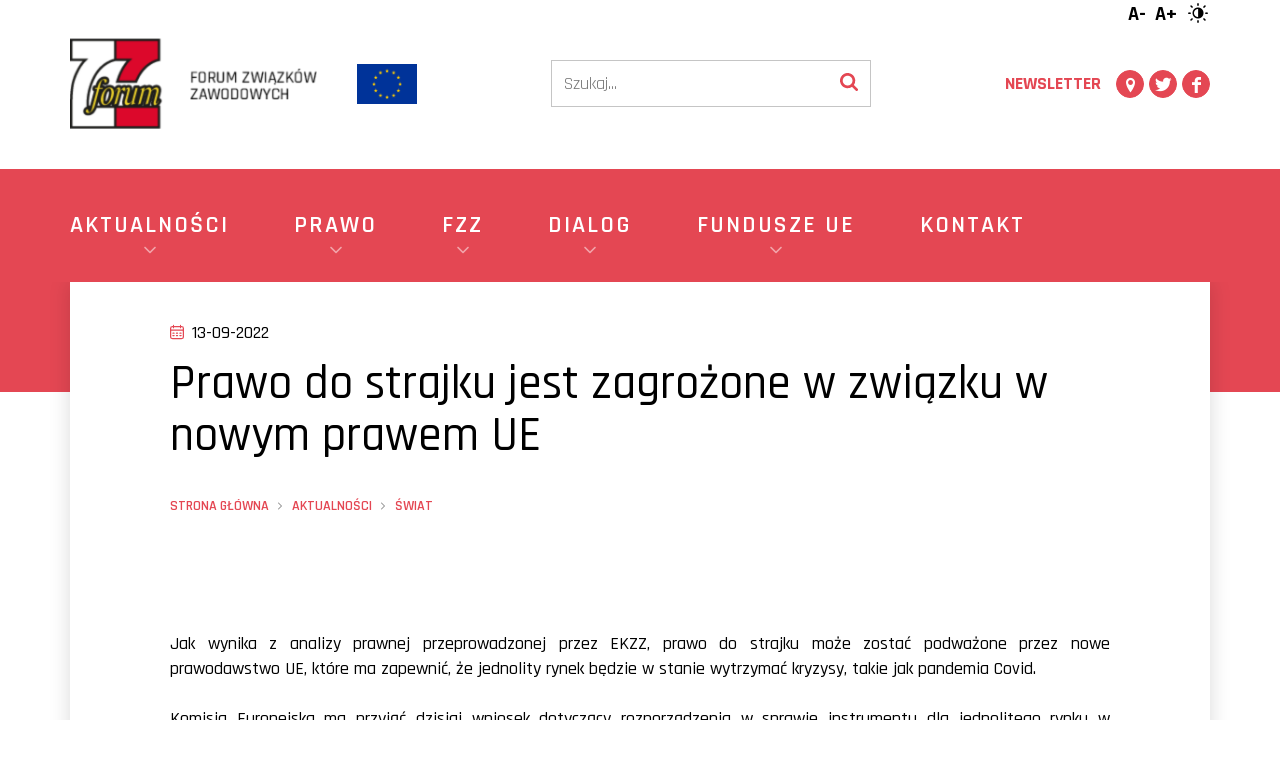

--- FILE ---
content_type: text/html; charset=UTF-8
request_url: http://fzz.org.pl/prawo-do-strajku-jest-zagrozone-w-zwiazku-w-nowym-prawem-ue/
body_size: 11191
content:
<!DOCTYPE html>
<html lang="en">
<head>
    <meta charset="utf-8">
    <meta http-equiv="X-UA-Compatible" content="IE=edge">
    <meta name="viewport" content="width=device-width, initial-scale=1">

    
        <link href="https://fonts.googleapis.com/css?family=Rajdhani:300,400,500,600,700&amp;subset=latin-ext" rel="stylesheet">
    <link rel="apple-touch-icon" sizes="180x180" href="/apple-touch-icon.png">
    <link rel="icon" type="image/png" sizes="32x32" href="/favicon-32x32.png">
    <link rel="icon" type="image/png" sizes="16x16" href="/favicon-16x16.png">
    <link rel="icon" type="image/x-icon" href="/favicon.ico">
    <link rel="manifest" href="/site.webmanifest">
    <link rel="mask-icon" href="/safari-pinned-tab.svg" color="#dd3333">
    <meta name="msapplication-TileColor" content="#dd3333">
    <meta name="theme-color" content="#dd3333">
    <!--[if lt IE 9]>
    <script src="https://oss.maxcdn.com/html5shiv/3.7.2/html5shiv.min.js"></script>
    <script src="https://oss.maxcdn.com/respond/1.4.2/respond.min.js"></script>
    <![endif]-->

    <meta name='robots' content='index, follow, max-image-preview:large, max-snippet:-1, max-video-preview:-1' />

	<!-- This site is optimized with the Yoast SEO plugin v26.6 - https://yoast.com/wordpress/plugins/seo/ -->
	<title>Prawo do strajku jest zagrożone w związku w nowym prawem UE - FZZ | Forum Związków Zawodowych</title>
	<link rel="canonical" href="https://fzz.org.pl/prawo-do-strajku-jest-zagrozone-w-zwiazku-w-nowym-prawem-ue/" />
	<meta property="og:locale" content="pl_PL" />
	<meta property="og:type" content="article" />
	<meta property="og:title" content="Prawo do strajku jest zagrożone w związku w nowym prawem UE - FZZ | Forum Związków Zawodowych" />
	<meta property="og:description" content="&nbsp; Jak wynika z analizy prawnej przeprowadzonej przez EKZZ, prawo do strajku może zostać podważone przez nowe prawodawstwo UE, które ma zapewnić, że jednolity rynek będzie w stanie wytrzymać kryzysy, takie jak pandemia Covid. &nbsp; Komisja Europejska ma przyjąć dzisiaj wniosek dotyczący rozporządzenia w sprawie instrumentu dla jednolitego rynku w warunkach zagrożenia (SMEI), który wprowadziłby [&hellip;]" />
	<meta property="og:url" content="https://fzz.org.pl/prawo-do-strajku-jest-zagrozone-w-zwiazku-w-nowym-prawem-ue/" />
	<meta property="og:site_name" content="FZZ | Forum Związków Zawodowych" />
	<meta property="article:published_time" content="2022-09-13T13:17:16+00:00" />
	<meta name="author" content="bartek" />
	<meta name="twitter:card" content="summary_large_image" />
	<meta name="twitter:label1" content="Napisane przez" />
	<meta name="twitter:data1" content="bartek" />
	<meta name="twitter:label2" content="Szacowany czas czytania" />
	<meta name="twitter:data2" content="2 minuty" />
	<script type="application/ld+json" class="yoast-schema-graph">{"@context":"https://schema.org","@graph":[{"@type":"WebPage","@id":"https://fzz.org.pl/prawo-do-strajku-jest-zagrozone-w-zwiazku-w-nowym-prawem-ue/","url":"https://fzz.org.pl/prawo-do-strajku-jest-zagrozone-w-zwiazku-w-nowym-prawem-ue/","name":"Prawo do strajku jest zagrożone w związku w nowym prawem UE - FZZ | Forum Związków Zawodowych","isPartOf":{"@id":"https://fzz.org.pl/#website"},"primaryImageOfPage":{"@id":"https://fzz.org.pl/prawo-do-strajku-jest-zagrozone-w-zwiazku-w-nowym-prawem-ue/#primaryimage"},"image":{"@id":"https://fzz.org.pl/prawo-do-strajku-jest-zagrozone-w-zwiazku-w-nowym-prawem-ue/#primaryimage"},"thumbnailUrl":"","datePublished":"2022-09-13T13:17:16+00:00","author":{"@id":"https://fzz.org.pl/#/schema/person/ab3d65344101be4111ef38e66e326510"},"breadcrumb":{"@id":"https://fzz.org.pl/prawo-do-strajku-jest-zagrozone-w-zwiazku-w-nowym-prawem-ue/#breadcrumb"},"inLanguage":"pl-PL","potentialAction":[{"@type":"ReadAction","target":["https://fzz.org.pl/prawo-do-strajku-jest-zagrozone-w-zwiazku-w-nowym-prawem-ue/"]}]},{"@type":"ImageObject","inLanguage":"pl-PL","@id":"https://fzz.org.pl/prawo-do-strajku-jest-zagrozone-w-zwiazku-w-nowym-prawem-ue/#primaryimage","url":"","contentUrl":""},{"@type":"BreadcrumbList","@id":"https://fzz.org.pl/prawo-do-strajku-jest-zagrozone-w-zwiazku-w-nowym-prawem-ue/#breadcrumb","itemListElement":[{"@type":"ListItem","position":1,"name":"Strona główna","item":"https://fzz.org.pl/"},{"@type":"ListItem","position":2,"name":"Prawo do strajku jest zagrożone w związku w nowym prawem UE"}]},{"@type":"WebSite","@id":"https://fzz.org.pl/#website","url":"https://fzz.org.pl/","name":"FZZ | Forum Związków Zawodowych","description":"Oficjalna strona Forum Związków Zawodowych","potentialAction":[{"@type":"SearchAction","target":{"@type":"EntryPoint","urlTemplate":"https://fzz.org.pl/?s={search_term_string}"},"query-input":{"@type":"PropertyValueSpecification","valueRequired":true,"valueName":"search_term_string"}}],"inLanguage":"pl-PL"},{"@type":"Person","@id":"https://fzz.org.pl/#/schema/person/ab3d65344101be4111ef38e66e326510","name":"bartek"}]}</script>
	<!-- / Yoast SEO plugin. -->


<link rel='dns-prefetch' href='//ajax.googleapis.com' />
<link rel="alternate" title="oEmbed (JSON)" type="application/json+oembed" href="https://fzz.org.pl/wp-json/oembed/1.0/embed?url=https%3A%2F%2Ffzz.org.pl%2Fprawo-do-strajku-jest-zagrozone-w-zwiazku-w-nowym-prawem-ue%2F" />
<link rel="alternate" title="oEmbed (XML)" type="text/xml+oembed" href="https://fzz.org.pl/wp-json/oembed/1.0/embed?url=https%3A%2F%2Ffzz.org.pl%2Fprawo-do-strajku-jest-zagrozone-w-zwiazku-w-nowym-prawem-ue%2F&#038;format=xml" />
<style id='wp-img-auto-sizes-contain-inline-css' type='text/css'>
img:is([sizes=auto i],[sizes^="auto," i]){contain-intrinsic-size:3000px 1500px}
/*# sourceURL=wp-img-auto-sizes-contain-inline-css */
</style>
<style id='wp-block-library-inline-css' type='text/css'>
:root{--wp-block-synced-color:#7a00df;--wp-block-synced-color--rgb:122,0,223;--wp-bound-block-color:var(--wp-block-synced-color);--wp-editor-canvas-background:#ddd;--wp-admin-theme-color:#007cba;--wp-admin-theme-color--rgb:0,124,186;--wp-admin-theme-color-darker-10:#006ba1;--wp-admin-theme-color-darker-10--rgb:0,107,160.5;--wp-admin-theme-color-darker-20:#005a87;--wp-admin-theme-color-darker-20--rgb:0,90,135;--wp-admin-border-width-focus:2px}@media (min-resolution:192dpi){:root{--wp-admin-border-width-focus:1.5px}}.wp-element-button{cursor:pointer}:root .has-very-light-gray-background-color{background-color:#eee}:root .has-very-dark-gray-background-color{background-color:#313131}:root .has-very-light-gray-color{color:#eee}:root .has-very-dark-gray-color{color:#313131}:root .has-vivid-green-cyan-to-vivid-cyan-blue-gradient-background{background:linear-gradient(135deg,#00d084,#0693e3)}:root .has-purple-crush-gradient-background{background:linear-gradient(135deg,#34e2e4,#4721fb 50%,#ab1dfe)}:root .has-hazy-dawn-gradient-background{background:linear-gradient(135deg,#faaca8,#dad0ec)}:root .has-subdued-olive-gradient-background{background:linear-gradient(135deg,#fafae1,#67a671)}:root .has-atomic-cream-gradient-background{background:linear-gradient(135deg,#fdd79a,#004a59)}:root .has-nightshade-gradient-background{background:linear-gradient(135deg,#330968,#31cdcf)}:root .has-midnight-gradient-background{background:linear-gradient(135deg,#020381,#2874fc)}:root{--wp--preset--font-size--normal:16px;--wp--preset--font-size--huge:42px}.has-regular-font-size{font-size:1em}.has-larger-font-size{font-size:2.625em}.has-normal-font-size{font-size:var(--wp--preset--font-size--normal)}.has-huge-font-size{font-size:var(--wp--preset--font-size--huge)}.has-text-align-center{text-align:center}.has-text-align-left{text-align:left}.has-text-align-right{text-align:right}.has-fit-text{white-space:nowrap!important}#end-resizable-editor-section{display:none}.aligncenter{clear:both}.items-justified-left{justify-content:flex-start}.items-justified-center{justify-content:center}.items-justified-right{justify-content:flex-end}.items-justified-space-between{justify-content:space-between}.screen-reader-text{border:0;clip-path:inset(50%);height:1px;margin:-1px;overflow:hidden;padding:0;position:absolute;width:1px;word-wrap:normal!important}.screen-reader-text:focus{background-color:#ddd;clip-path:none;color:#444;display:block;font-size:1em;height:auto;left:5px;line-height:normal;padding:15px 23px 14px;text-decoration:none;top:5px;width:auto;z-index:100000}html :where(.has-border-color){border-style:solid}html :where([style*=border-top-color]){border-top-style:solid}html :where([style*=border-right-color]){border-right-style:solid}html :where([style*=border-bottom-color]){border-bottom-style:solid}html :where([style*=border-left-color]){border-left-style:solid}html :where([style*=border-width]){border-style:solid}html :where([style*=border-top-width]){border-top-style:solid}html :where([style*=border-right-width]){border-right-style:solid}html :where([style*=border-bottom-width]){border-bottom-style:solid}html :where([style*=border-left-width]){border-left-style:solid}html :where(img[class*=wp-image-]){height:auto;max-width:100%}:where(figure){margin:0 0 1em}html :where(.is-position-sticky){--wp-admin--admin-bar--position-offset:var(--wp-admin--admin-bar--height,0px)}@media screen and (max-width:600px){html :where(.is-position-sticky){--wp-admin--admin-bar--position-offset:0px}}
/*wp_block_styles_on_demand_placeholder:697071c2700f4*/
/*# sourceURL=wp-block-library-inline-css */
</style>
<style id='classic-theme-styles-inline-css' type='text/css'>
/*! This file is auto-generated */
.wp-block-button__link{color:#fff;background-color:#32373c;border-radius:9999px;box-shadow:none;text-decoration:none;padding:calc(.667em + 2px) calc(1.333em + 2px);font-size:1.125em}.wp-block-file__button{background:#32373c;color:#fff;text-decoration:none}
/*# sourceURL=/wp-includes/css/classic-themes.min.css */
</style>
<link rel='stylesheet' id='wpo_min-header-0-css' href='https://fzz.org.pl/wp-content/cache/wpo-minify/1767350213/assets/wpo-minify-header-dfc82b32.css' type='text/css' media='all' />
<link rel="https://api.w.org/" href="https://fzz.org.pl/wp-json/" /><link rel="alternate" title="JSON" type="application/json" href="https://fzz.org.pl/wp-json/wp/v2/posts/9983" /><link rel='shortlink' href='https://fzz.org.pl/?p=9983' />
<style>
.sl-overlay{background:#ffffff;opacity: 0.7;z-index: 1035;}
.sl-wrapper .sl-navigation button,.sl-wrapper .sl-close,.sl-wrapper .sl-counter{color:#000000;z-index: 10060;}
.sl-wrapper .sl-image{z-index:10000;}
.sl-spinner{border-color:#333333;z-index:1007;}
.sl-wrapper{z-index:1040;}
.sl-wrapper .sl-image .sl-caption{background:rgba(0,0,0,0.8);color:#ffffff;}
</style>
    <meta name="google-site-verification" content="ZjK5N0IEL-TMigZrlrDtZ-w5ywFBNN-tPRDN85FTw8s" />

</head>
    <body id="" class="page page-default single-post ">
    

    <header class="site__header">
      <div class="header-general">
        <div class="wrapper">
          <div class="header-toolbar">
            <ul class="adjust-box">
    <li class="decrease">A-</li>
    <li class="increase">A+</li>
    <li><i class="icon-adjust"></i></li>
</ul>          </div>
          <div class="header-main">
            <div class="logo">
              <a href="https://fzz.org.pl" title="FZZ | Forum Związków Zawodowych">
                <img class="img-responsive" src="https://fzz.org.pl/wp-content/themes/FZZ-2024/img/logo.png" alt="">
              </a>
            </div>
            <div class="logo-ue"><img class="img-responsive" src="https://fzz.org.pl/wp-content/themes/FZZ-2024/img/ue-logo.png" alt="logo UE"></div>
            <div class="header-search">
                <form action="/" method="get">
    <input type="text" name="s" id="search" value="" placeholder="Szukaj..." />
    <button type="submit">
        <svg width="18" height="18" viewBox="0 0 18 18" fill="none" xmlns="http://www.w3.org/2000/svg">
<path d="M12.4615 7.61539C12.4615 6.28125 11.9874 5.14002 11.0391 4.19171C10.0907 3.24339 8.94952 2.76923 7.61539 2.76923C6.28125 2.76923 5.14002 3.24339 4.19171 4.19171C3.24339 5.14002 2.76923 6.28125 2.76923 7.61539C2.76923 8.94952 3.24339 10.0907 4.19171 11.0391C5.14002 11.9874 6.28125 12.4615 7.61539 12.4615C8.94952 12.4615 10.0907 11.9874 11.0391 11.0391C11.9874 10.0907 12.4615 8.94952 12.4615 7.61539ZM18 16.6154C18 16.9904 17.863 17.3149 17.5889 17.5889C17.3149 17.863 16.9904 18 16.6154 18C16.226 18 15.9014 17.863 15.6418 17.5889L11.9315 13.8894C10.6406 14.7837 9.20192 15.2308 7.61539 15.2308C6.58413 15.2308 5.59796 15.0306 4.65685 14.6304C3.71575 14.2302 2.90445 13.6893 2.22296 13.0078C1.54147 12.3263 1.0006 11.515 0.600361 10.5739C0.20012 9.63281 0 8.64664 0 7.61539C0 6.58413 0.20012 5.59796 0.600361 4.65685C1.0006 3.71575 1.54147 2.90445 2.22296 2.22296C2.90445 1.54147 3.71575 1.0006 4.65685 0.600361C5.59796 0.20012 6.58413 0 7.61539 0C8.64664 0 9.63281 0.20012 10.5739 0.600361C11.515 1.0006 12.3263 1.54147 13.0078 2.22296C13.6893 2.90445 14.2302 3.71575 14.6304 4.65685C15.0306 5.59796 15.2308 6.58413 15.2308 7.61539C15.2308 9.20192 14.7837 10.6406 13.8894 11.9315L17.5998 15.6418C17.8666 15.9087 18 16.2332 18 16.6154Z" fill="#CCD5DF"/>
</svg>
    </button>
</form>
            </div>
            <a class="join-us" href="https://fzz.org.pl/newsletter/">
              Newsletter
            </a>
            <ul class="social">
            <li>
            <a target=""                href="https://goo.gl/maps/uLmjdzFSrp5LaFMH9" title="Zobacz na mapie">
                <i class="icon-location"></i>
            </a>
        </li>
            <li>
            <a target=""                href="https://twitter.com/forumzz" title="Twitter">
                <i class="icon-twitter"></i>
            </a>
        </li>
            <li>
            <a target=""                href="https://www.facebook.com/ForumZZ/" title="Facebook">
                <i class="icon-facebook"></i>
            </a>
        </li>
    </ul>
            <button class="menu-toggle">
                <span></span>
                <span></span>
            </button>
          </div>
        </div>
      </div>
      <div class="header-nav">
        <div class="wrapper">
            <nav class="nav">
            
<ul data-level="0">                    <li data-level="0" class="level-0 has-children">
                <a  href="https://fzz.org.pl/kategoria/aktualnosci/">
                <div style="display: none;">5</div>
                    <span class="link-icon">
                                            </span>
                    <span class="link-text">
                        Aktualności
                    </span>
                                        <span class="arrow">
                        <svg  fill="none" height="24" stroke="currentColor" stroke-linecap="round" stroke-linejoin="round" stroke-width="2" viewBox="0 0 24 24" width="24" xmlns="http://www.w3.org/2000/svg"><polyline points="6 9 12 15 18 9"/></svg>
                    </span>
                                    </a>
                                    
<ul data-level="1">                    <li data-level="1" class="level-1 ">
                <a  href="https://fzz.org.pl/kategoria/aktualnosci/kraj/">
                <div style="display: none;">39</div>
                    <span class="link-icon">
                                                <?xml version="1.0" ?><svg viewBox="0 0 320 512" xmlns="http://www.w3.org/2000/svg"><path d="M96 480c-8.188 0-16.38-3.125-22.62-9.375c-12.5-12.5-12.5-32.75 0-45.25L242.8 256L73.38 86.63c-12.5-12.5-12.5-32.75 0-45.25s32.75-12.5 45.25 0l192 192c12.5 12.5 12.5 32.75 0 45.25l-192 192C112.4 476.9 104.2 480 96 480z"/></svg>
                                            </span>
                    <span class="link-text">
                        Kraj
                    </span>
                                    </a>
                            </li>
                                    <li data-level="1" class="level-1 ">
                <a  href="https://fzz.org.pl/kategoria/aktualnosci/forum-w-mediach/">
                <div style="display: none;">11</div>
                    <span class="link-icon">
                                                <?xml version="1.0" ?><svg viewBox="0 0 320 512" xmlns="http://www.w3.org/2000/svg"><path d="M96 480c-8.188 0-16.38-3.125-22.62-9.375c-12.5-12.5-12.5-32.75 0-45.25L242.8 256L73.38 86.63c-12.5-12.5-12.5-32.75 0-45.25s32.75-12.5 45.25 0l192 192c12.5 12.5 12.5 32.75 0 45.25l-192 192C112.4 476.9 104.2 480 96 480z"/></svg>
                                            </span>
                    <span class="link-text">
                        Forum w mediach
                    </span>
                                    </a>
                            </li>
                            <li data-level="1" class="level-1 ">
                <a  href="https://fzz.org.pl/kategoria/aktualnosci/swiat/">
                <div style="display: none;">42</div>
                    <span class="link-icon">
                                                <?xml version="1.0" ?><svg viewBox="0 0 320 512" xmlns="http://www.w3.org/2000/svg"><path d="M96 480c-8.188 0-16.38-3.125-22.62-9.375c-12.5-12.5-12.5-32.75 0-45.25L242.8 256L73.38 86.63c-12.5-12.5-12.5-32.75 0-45.25s32.75-12.5 45.25 0l192 192c12.5 12.5 12.5 32.75 0 45.25l-192 192C112.4 476.9 104.2 480 96 480z"/></svg>
                                            </span>
                    <span class="link-text">
                        Świat
                    </span>
                                    </a>
                            </li>
                            <li data-level="1" class="level-1 ">
                <a  href="https://fzz.org.pl/kategoria/aktualnosci/warto-przeczytac/">
                <div style="display: none;">88</div>
                    <span class="link-icon">
                                                <?xml version="1.0" ?><svg viewBox="0 0 320 512" xmlns="http://www.w3.org/2000/svg"><path d="M96 480c-8.188 0-16.38-3.125-22.62-9.375c-12.5-12.5-12.5-32.75 0-45.25L242.8 256L73.38 86.63c-12.5-12.5-12.5-32.75 0-45.25s32.75-12.5 45.25 0l192 192c12.5 12.5 12.5 32.75 0 45.25l-192 192C112.4 476.9 104.2 480 96 480z"/></svg>
                                            </span>
                    <span class="link-text">
                        Warto przeczytać
                    </span>
                                    </a>
                            </li>
                            <li data-level="1" class="level-1 ">
                <a  href="https://fzz.org.pl/kategoria/blog/">
                <div style="display: none;">13</div>
                    <span class="link-icon">
                                                <?xml version="1.0" ?><svg viewBox="0 0 320 512" xmlns="http://www.w3.org/2000/svg"><path d="M96 480c-8.188 0-16.38-3.125-22.62-9.375c-12.5-12.5-12.5-32.75 0-45.25L242.8 256L73.38 86.63c-12.5-12.5-12.5-32.75 0-45.25s32.75-12.5 45.25 0l192 192c12.5 12.5 12.5 32.75 0 45.25l-192 192C112.4 476.9 104.2 480 96 480z"/></svg>
                                            </span>
                    <span class="link-text">
                        Blog
                    </span>
                                    </a>
                            </li>
        </ul>                            </li>
                            <li data-level="0" class="level-0 has-children">
                <a  href="#">
                <div style="display: none;">3109</div>
                    <span class="link-icon">
                                            </span>
                    <span class="link-text">
                        Prawo
                    </span>
                                        <span class="arrow">
                        <svg  fill="none" height="24" stroke="currentColor" stroke-linecap="round" stroke-linejoin="round" stroke-width="2" viewBox="0 0 24 24" width="24" xmlns="http://www.w3.org/2000/svg"><polyline points="6 9 12 15 18 9"/></svg>
                    </span>
                                    </a>
                                    
<ul data-level="1">                    <li data-level="1" class="level-1 ">
                <a  href="https://fzz.org.pl/prawo/ustawy/">
                <div style="display: none;">3378</div>
                    <span class="link-icon">
                                                <?xml version="1.0" ?><svg viewBox="0 0 320 512" xmlns="http://www.w3.org/2000/svg"><path d="M96 480c-8.188 0-16.38-3.125-22.62-9.375c-12.5-12.5-12.5-32.75 0-45.25L242.8 256L73.38 86.63c-12.5-12.5-12.5-32.75 0-45.25s32.75-12.5 45.25 0l192 192c12.5 12.5 12.5 32.75 0 45.25l-192 192C112.4 476.9 104.2 480 96 480z"/></svg>
                                            </span>
                    <span class="link-text">
                        Ustawy
                    </span>
                                    </a>
                            </li>
                            <li data-level="1" class="level-1 ">
                <a  href="https://fzz.org.pl/prawo/analizy-opinie-i-stanowiska/">
                <div style="display: none;">3438</div>
                    <span class="link-icon">
                                                <?xml version="1.0" ?><svg viewBox="0 0 320 512" xmlns="http://www.w3.org/2000/svg"><path d="M96 480c-8.188 0-16.38-3.125-22.62-9.375c-12.5-12.5-12.5-32.75 0-45.25L242.8 256L73.38 86.63c-12.5-12.5-12.5-32.75 0-45.25s32.75-12.5 45.25 0l192 192c12.5 12.5 12.5 32.75 0 45.25l-192 192C112.4 476.9 104.2 480 96 480z"/></svg>
                                            </span>
                    <span class="link-text">
                        Analizy, opinie i stanowiska
                    </span>
                                    </a>
                            </li>
        </ul>                            </li>
                            <li data-level="0" class="level-0 has-children">
                <a  href="#">
                <div style="display: none;">3572</div>
                    <span class="link-icon">
                                            </span>
                    <span class="link-text">
                        FZZ
                    </span>
                                        <span class="arrow">
                        <svg  fill="none" height="24" stroke="currentColor" stroke-linecap="round" stroke-linejoin="round" stroke-width="2" viewBox="0 0 24 24" width="24" xmlns="http://www.w3.org/2000/svg"><polyline points="6 9 12 15 18 9"/></svg>
                    </span>
                                    </a>
                                    
<ul data-level="1">                    <li data-level="1" class="level-1 ">
                <a  href="https://fzz.org.pl/o-nas/dlaczego-fzz/">
                <div style="display: none;">7939</div>
                    <span class="link-icon">
                                                <?xml version="1.0" ?><svg viewBox="0 0 320 512" xmlns="http://www.w3.org/2000/svg"><path d="M96 480c-8.188 0-16.38-3.125-22.62-9.375c-12.5-12.5-12.5-32.75 0-45.25L242.8 256L73.38 86.63c-12.5-12.5-12.5-32.75 0-45.25s32.75-12.5 45.25 0l192 192c12.5 12.5 12.5 32.75 0 45.25l-192 192C112.4 476.9 104.2 480 96 480z"/></svg>
                                            </span>
                    <span class="link-text">
                        Dlaczego FZZ?
                    </span>
                                    </a>
                            </li>
                            <li data-level="1" class="level-1 ">
                <a  href="https://fzz.org.pl/o-nas/organizacje-czlonkowskie/">
                <div style="display: none;">3623</div>
                    <span class="link-icon">
                                                <?xml version="1.0" ?><svg viewBox="0 0 320 512" xmlns="http://www.w3.org/2000/svg"><path d="M96 480c-8.188 0-16.38-3.125-22.62-9.375c-12.5-12.5-12.5-32.75 0-45.25L242.8 256L73.38 86.63c-12.5-12.5-12.5-32.75 0-45.25s32.75-12.5 45.25 0l192 192c12.5 12.5 12.5 32.75 0 45.25l-192 192C112.4 476.9 104.2 480 96 480z"/></svg>
                                            </span>
                    <span class="link-text">
                        Organizacje ogólnopolskie
                    </span>
                                    </a>
                            </li>
                            <li data-level="1" class="level-1 ">
                <a  href="https://fzz.org.pl/o-nas/organizacje-dzialajace-na-terenie-zarzadow-wojewodzkich-fzz/">
                <div style="display: none;">3782</div>
                    <span class="link-icon">
                                                <?xml version="1.0" ?><svg viewBox="0 0 320 512" xmlns="http://www.w3.org/2000/svg"><path d="M96 480c-8.188 0-16.38-3.125-22.62-9.375c-12.5-12.5-12.5-32.75 0-45.25L242.8 256L73.38 86.63c-12.5-12.5-12.5-32.75 0-45.25s32.75-12.5 45.25 0l192 192c12.5 12.5 12.5 32.75 0 45.25l-192 192C112.4 476.9 104.2 480 96 480z"/></svg>
                                            </span>
                    <span class="link-text">
                        Organizacje działające na terenie Zarządów Wojewódzkich FZZ
                    </span>
                                    </a>
                            </li>
                            <li data-level="1" class="level-1 ">
                <a  href="https://fzz.org.pl/o-nas/prezydium-fzz/">
                <div style="display: none;">3575</div>
                    <span class="link-icon">
                                                <?xml version="1.0" ?><svg viewBox="0 0 320 512" xmlns="http://www.w3.org/2000/svg"><path d="M96 480c-8.188 0-16.38-3.125-22.62-9.375c-12.5-12.5-12.5-32.75 0-45.25L242.8 256L73.38 86.63c-12.5-12.5-12.5-32.75 0-45.25s32.75-12.5 45.25 0l192 192c12.5 12.5 12.5 32.75 0 45.25l-192 192C112.4 476.9 104.2 480 96 480z"/></svg>
                                            </span>
                    <span class="link-text">
                        Prezydium FZZ
                    </span>
                                    </a>
                            </li>
                            <li data-level="1" class="level-1 ">
                <a  href="https://fzz.org.pl/o-nas/krajowa-komisja-rewizyjna-fzz/">
                <div style="display: none;">7942</div>
                    <span class="link-icon">
                                                <?xml version="1.0" ?><svg viewBox="0 0 320 512" xmlns="http://www.w3.org/2000/svg"><path d="M96 480c-8.188 0-16.38-3.125-22.62-9.375c-12.5-12.5-12.5-32.75 0-45.25L242.8 256L73.38 86.63c-12.5-12.5-12.5-32.75 0-45.25s32.75-12.5 45.25 0l192 192c12.5 12.5 12.5 32.75 0 45.25l-192 192C112.4 476.9 104.2 480 96 480z"/></svg>
                                            </span>
                    <span class="link-text">
                        Krajowa Komisja Rewizyjna FZZ
                    </span>
                                    </a>
                            </li>
                            <li data-level="1" class="level-1 ">
                <a  href="https://fzz.org.pl/o-nas/zarzad-glowny-fzz/">
                <div style="display: none;">3589</div>
                    <span class="link-icon">
                                                <?xml version="1.0" ?><svg viewBox="0 0 320 512" xmlns="http://www.w3.org/2000/svg"><path d="M96 480c-8.188 0-16.38-3.125-22.62-9.375c-12.5-12.5-12.5-32.75 0-45.25L242.8 256L73.38 86.63c-12.5-12.5-12.5-32.75 0-45.25s32.75-12.5 45.25 0l192 192c12.5 12.5 12.5 32.75 0 45.25l-192 192C112.4 476.9 104.2 480 96 480z"/></svg>
                                            </span>
                    <span class="link-text">
                        Zarząd Główny FZZ
                    </span>
                                    </a>
                            </li>
                            <li data-level="1" class="level-1 ">
                <a  href="https://fzz.org.pl/o-nas/zarzady-wojewodzkie-fzz/">
                <div style="display: none;">10579</div>
                    <span class="link-icon">
                                                <?xml version="1.0" ?><svg viewBox="0 0 320 512" xmlns="http://www.w3.org/2000/svg"><path d="M96 480c-8.188 0-16.38-3.125-22.62-9.375c-12.5-12.5-12.5-32.75 0-45.25L242.8 256L73.38 86.63c-12.5-12.5-12.5-32.75 0-45.25s32.75-12.5 45.25 0l192 192c12.5 12.5 12.5 32.75 0 45.25l-192 192C112.4 476.9 104.2 480 96 480z"/></svg>
                                            </span>
                    <span class="link-text">
                        Zarządy wojewódzkie FZZ
                    </span>
                                    </a>
                            </li>
                            <li data-level="1" class="level-1 ">
                <a  href="https://fzz.org.pl/kategoria/strefa-forumowicza/">
                <div style="display: none;">89</div>
                    <span class="link-icon">
                                                <?xml version="1.0" ?><svg viewBox="0 0 320 512" xmlns="http://www.w3.org/2000/svg"><path d="M96 480c-8.188 0-16.38-3.125-22.62-9.375c-12.5-12.5-12.5-32.75 0-45.25L242.8 256L73.38 86.63c-12.5-12.5-12.5-32.75 0-45.25s32.75-12.5 45.25 0l192 192c12.5 12.5 12.5 32.75 0 45.25l-192 192C112.4 476.9 104.2 480 96 480z"/></svg>
                                            </span>
                    <span class="link-text">
                        Strefa Forumowicza
                    </span>
                                    </a>
                            </li>
                            <li data-level="1" class="level-1 ">
                <a  href="https://fzz.org.pl/o-nas/statut/">
                <div style="display: none;">3387</div>
                    <span class="link-icon">
                                                <?xml version="1.0" ?><svg viewBox="0 0 320 512" xmlns="http://www.w3.org/2000/svg"><path d="M96 480c-8.188 0-16.38-3.125-22.62-9.375c-12.5-12.5-12.5-32.75 0-45.25L242.8 256L73.38 86.63c-12.5-12.5-12.5-32.75 0-45.25s32.75-12.5 45.25 0l192 192c12.5 12.5 12.5 32.75 0 45.25l-192 192C112.4 476.9 104.2 480 96 480z"/></svg>
                                            </span>
                    <span class="link-text">
                        Statut FZZ
                    </span>
                                    </a>
                            </li>
        </ul>                            </li>
                            <li data-level="0" class="level-0 has-children">
                <a  href="#">
                <div style="display: none;">3095</div>
                    <span class="link-icon">
                                            </span>
                    <span class="link-text">
                        Dialog
                    </span>
                                        <span class="arrow">
                        <svg  fill="none" height="24" stroke="currentColor" stroke-linecap="round" stroke-linejoin="round" stroke-width="2" viewBox="0 0 24 24" width="24" xmlns="http://www.w3.org/2000/svg"><polyline points="6 9 12 15 18 9"/></svg>
                    </span>
                                    </a>
                                    
<ul data-level="1">                    <li data-level="1" class="level-1 ">
                <a  href="https://fzz.org.pl/dialog/mapa-interesariuszy/">
                <div style="display: none;">7923</div>
                    <span class="link-icon">
                                                <?xml version="1.0" ?><svg viewBox="0 0 320 512" xmlns="http://www.w3.org/2000/svg"><path d="M96 480c-8.188 0-16.38-3.125-22.62-9.375c-12.5-12.5-12.5-32.75 0-45.25L242.8 256L73.38 86.63c-12.5-12.5-12.5-32.75 0-45.25s32.75-12.5 45.25 0l192 192c12.5 12.5 12.5 32.75 0 45.25l-192 192C112.4 476.9 104.2 480 96 480z"/></svg>
                                            </span>
                    <span class="link-text">
                        Mapa interesariuszy
                    </span>
                                    </a>
                            </li>
                            <li data-level="1" class="level-1 ">
                <a  href="https://fzz.org.pl/dialog/mapa-aktywnosci/">
                <div style="display: none;">7951</div>
                    <span class="link-icon">
                                                <?xml version="1.0" ?><svg viewBox="0 0 320 512" xmlns="http://www.w3.org/2000/svg"><path d="M96 480c-8.188 0-16.38-3.125-22.62-9.375c-12.5-12.5-12.5-32.75 0-45.25L242.8 256L73.38 86.63c-12.5-12.5-12.5-32.75 0-45.25s32.75-12.5 45.25 0l192 192c12.5 12.5 12.5 32.75 0 45.25l-192 192C112.4 476.9 104.2 480 96 480z"/></svg>
                                            </span>
                    <span class="link-text">
                        Mapa aktywności
                    </span>
                                    </a>
                            </li>
                            <li data-level="1" class="level-1 ">
                <a  href="https://fzz.org.pl/dialog/czlonkowie-rady-dialogu-spolecznego/">
                <div style="display: none;">3236</div>
                    <span class="link-icon">
                                                <?xml version="1.0" ?><svg viewBox="0 0 320 512" xmlns="http://www.w3.org/2000/svg"><path d="M96 480c-8.188 0-16.38-3.125-22.62-9.375c-12.5-12.5-12.5-32.75 0-45.25L242.8 256L73.38 86.63c-12.5-12.5-12.5-32.75 0-45.25s32.75-12.5 45.25 0l192 192c12.5 12.5 12.5 32.75 0 45.25l-192 192C112.4 476.9 104.2 480 96 480z"/></svg>
                                            </span>
                    <span class="link-text">
                        Członkowie Rady Dialogu Społecznego
                    </span>
                                    </a>
                            </li>
                            <li data-level="1" class="level-1 ">
                <a  href="https://fzz.org.pl/dialog/wojewodzkie-rady-dialogu-spolecznego/">
                <div style="display: none;">3253</div>
                    <span class="link-icon">
                                                <?xml version="1.0" ?><svg viewBox="0 0 320 512" xmlns="http://www.w3.org/2000/svg"><path d="M96 480c-8.188 0-16.38-3.125-22.62-9.375c-12.5-12.5-12.5-32.75 0-45.25L242.8 256L73.38 86.63c-12.5-12.5-12.5-32.75 0-45.25s32.75-12.5 45.25 0l192 192c12.5 12.5 12.5 32.75 0 45.25l-192 192C112.4 476.9 104.2 480 96 480z"/></svg>
                                            </span>
                    <span class="link-text">
                        Wojewódzkie Rady Dialogu Społecznego
                    </span>
                                    </a>
                            </li>
                            <li data-level="1" class="level-1 ">
                <a  href="https://fzz.org.pl/dialog/wojewodzkie-rady-rynku-pracy/">
                <div style="display: none;">3330</div>
                    <span class="link-icon">
                                                <?xml version="1.0" ?><svg viewBox="0 0 320 512" xmlns="http://www.w3.org/2000/svg"><path d="M96 480c-8.188 0-16.38-3.125-22.62-9.375c-12.5-12.5-12.5-32.75 0-45.25L242.8 256L73.38 86.63c-12.5-12.5-12.5-32.75 0-45.25s32.75-12.5 45.25 0l192 192c12.5 12.5 12.5 32.75 0 45.25l-192 192C112.4 476.9 104.2 480 96 480z"/></svg>
                                            </span>
                    <span class="link-text">
                        Wojewódzkie Rady Rynku Pracy
                    </span>
                                    </a>
                            </li>
                            <li data-level="1" class="level-1 ">
                <a  href="https://fzz.org.pl/dialog/trojstronne-zespoly-branzowe-rds/">
                <div style="display: none;">3250</div>
                    <span class="link-icon">
                                                <?xml version="1.0" ?><svg viewBox="0 0 320 512" xmlns="http://www.w3.org/2000/svg"><path d="M96 480c-8.188 0-16.38-3.125-22.62-9.375c-12.5-12.5-12.5-32.75 0-45.25L242.8 256L73.38 86.63c-12.5-12.5-12.5-32.75 0-45.25s32.75-12.5 45.25 0l192 192c12.5 12.5 12.5 32.75 0 45.25l-192 192C112.4 476.9 104.2 480 96 480z"/></svg>
                                            </span>
                    <span class="link-text">
                        Trójstronne Zespoły Branżowe
                    </span>
                                    </a>
                            </li>
                            <li data-level="1" class="level-1 ">
                <a  href="https://fzz.org.pl/dialog/ekes/">
                <div style="display: none;">10442</div>
                    <span class="link-icon">
                                                <?xml version="1.0" ?><svg viewBox="0 0 320 512" xmlns="http://www.w3.org/2000/svg"><path d="M96 480c-8.188 0-16.38-3.125-22.62-9.375c-12.5-12.5-12.5-32.75 0-45.25L242.8 256L73.38 86.63c-12.5-12.5-12.5-32.75 0-45.25s32.75-12.5 45.25 0l192 192c12.5 12.5 12.5 32.75 0 45.25l-192 192C112.4 476.9 104.2 480 96 480z"/></svg>
                                            </span>
                    <span class="link-text">
                        EKES
                    </span>
                                    </a>
                            </li>
        </ul>                            </li>
                            <li data-level="0" class="level-0 has-children">
                <a  href="#">
                <div style="display: none;">12446</div>
                    <span class="link-icon">
                                            </span>
                    <span class="link-text">
                        Fundusze UE
                    </span>
                                        <span class="arrow">
                        <svg  fill="none" height="24" stroke="currentColor" stroke-linecap="round" stroke-linejoin="round" stroke-width="2" viewBox="0 0 24 24" width="24" xmlns="http://www.w3.org/2000/svg"><polyline points="6 9 12 15 18 9"/></svg>
                    </span>
                                    </a>
                                    
<ul data-level="1">                    <li data-level="1" class="level-1 ">
                <a  href="https://fzz.org.pl/kategoria/fundusze/bezpieczny-pracownik-pracowniczka-pracodawca-projekt-na-rzecz-rozwoju-standardow-i-kompetencji-zwiazanych-z-bezpieczenstwem-i-higiena-pracy/">
                <div style="display: none;">699</div>
                    <span class="link-icon">
                                                <?xml version="1.0" ?><svg viewBox="0 0 320 512" xmlns="http://www.w3.org/2000/svg"><path d="M96 480c-8.188 0-16.38-3.125-22.62-9.375c-12.5-12.5-12.5-32.75 0-45.25L242.8 256L73.38 86.63c-12.5-12.5-12.5-32.75 0-45.25s32.75-12.5 45.25 0l192 192c12.5 12.5 12.5 32.75 0 45.25l-192 192C112.4 476.9 104.2 480 96 480z"/></svg>
                                            </span>
                    <span class="link-text">
                        Bezpieczny pracownik, pracowniczka, pracodawca. Projekt na rzecz rozwoju standardów i kompetencji związanych z bezpieczeństwem i higieną pracy
                    </span>
                                    </a>
                            </li>
                            <li data-level="1" class="level-1 ">
                <a  href="https://fzz.org.pl/kategoria/fundusze/strategia-mkw-monitorowanie-prawa-i-polityk-publicznych-komunikacja-i-wplyw-na-relacje-z-kluczowymi-interesariuszami-w-ramach-prac-w-gremiach-dialogu-spolecznego/">
                <div style="display: none;">697</div>
                    <span class="link-icon">
                                                <?xml version="1.0" ?><svg viewBox="0 0 320 512" xmlns="http://www.w3.org/2000/svg"><path d="M96 480c-8.188 0-16.38-3.125-22.62-9.375c-12.5-12.5-12.5-32.75 0-45.25L242.8 256L73.38 86.63c-12.5-12.5-12.5-32.75 0-45.25s32.75-12.5 45.25 0l192 192c12.5 12.5 12.5 32.75 0 45.25l-192 192C112.4 476.9 104.2 480 96 480z"/></svg>
                                            </span>
                    <span class="link-text">
                        Strategia MKW. Monitorowanie prawa i polityk publicznych. Komunikacja i wpływ na relacje z kluczowymi interesariuszami w ramach prac w gremiach dialogu społecznego
                    </span>
                                    </a>
                            </li>
                            <li data-level="1" class="level-1 ">
                <a  href="https://fzz.org.pl/kategoria/fundusze/wzmocnienie-potencjalu-liderow-forum-zwiazkow-zawodowych-w-zakresie-polityk-publicznych-stanowienia-i-monitorowania-prawa-oraz-udzialu-w-gremiach-dialogu-spolecznego/">
                <div style="display: none;">698</div>
                    <span class="link-icon">
                                                <?xml version="1.0" ?><svg viewBox="0 0 320 512" xmlns="http://www.w3.org/2000/svg"><path d="M96 480c-8.188 0-16.38-3.125-22.62-9.375c-12.5-12.5-12.5-32.75 0-45.25L242.8 256L73.38 86.63c-12.5-12.5-12.5-32.75 0-45.25s32.75-12.5 45.25 0l192 192c12.5 12.5 12.5 32.75 0 45.25l-192 192C112.4 476.9 104.2 480 96 480z"/></svg>
                                            </span>
                    <span class="link-text">
                        Wzmocnienie potencjału liderów Forum Związków Zawodowych w zakresie polityk publicznych, stanowienia i monitorowania prawa oraz udziału w gremiach dialogu społecznego
                    </span>
                                    </a>
                            </li>
        </ul>                            </li>
                            <li data-level="0" class="level-0 ">
                <a  href="https://fzz.org.pl/kontakt/">
                <div style="display: none;">142</div>
                    <span class="link-icon">
                                            </span>
                    <span class="link-text">
                        Kontakt
                    </span>
                                    </a>
                            </li>
        </ul>            </nav>
            <a class="join-us btn" href="https://fzz.org.pl/newsletter/">
                Newsletter
              </a>
            <div class="header-search">
                <form action="/" method="get">
    <input type="text" name="s" id="search" value="" placeholder="Szukaj..." />
    <button type="submit">
        <svg width="18" height="18" viewBox="0 0 18 18" fill="none" xmlns="http://www.w3.org/2000/svg">
<path d="M12.4615 7.61539C12.4615 6.28125 11.9874 5.14002 11.0391 4.19171C10.0907 3.24339 8.94952 2.76923 7.61539 2.76923C6.28125 2.76923 5.14002 3.24339 4.19171 4.19171C3.24339 5.14002 2.76923 6.28125 2.76923 7.61539C2.76923 8.94952 3.24339 10.0907 4.19171 11.0391C5.14002 11.9874 6.28125 12.4615 7.61539 12.4615C8.94952 12.4615 10.0907 11.9874 11.0391 11.0391C11.9874 10.0907 12.4615 8.94952 12.4615 7.61539ZM18 16.6154C18 16.9904 17.863 17.3149 17.5889 17.5889C17.3149 17.863 16.9904 18 16.6154 18C16.226 18 15.9014 17.863 15.6418 17.5889L11.9315 13.8894C10.6406 14.7837 9.20192 15.2308 7.61539 15.2308C6.58413 15.2308 5.59796 15.0306 4.65685 14.6304C3.71575 14.2302 2.90445 13.6893 2.22296 13.0078C1.54147 12.3263 1.0006 11.515 0.600361 10.5739C0.20012 9.63281 0 8.64664 0 7.61539C0 6.58413 0.20012 5.59796 0.600361 4.65685C1.0006 3.71575 1.54147 2.90445 2.22296 2.22296C2.90445 1.54147 3.71575 1.0006 4.65685 0.600361C5.59796 0.20012 6.58413 0 7.61539 0C8.64664 0 9.63281 0.20012 10.5739 0.600361C11.515 1.0006 12.3263 1.54147 13.0078 2.22296C13.6893 2.90445 14.2302 3.71575 14.6304 4.65685C15.0306 5.59796 15.2308 6.58413 15.2308 7.61539C15.2308 9.20192 14.7837 10.6406 13.8894 11.9315L17.5998 15.6418C17.8666 15.9087 18 16.2332 18 16.6154Z" fill="#CCD5DF"/>
</svg>
    </button>
</form>
            </div>
            <ul class="social">
            <li>
            <a target=""                href="https://goo.gl/maps/uLmjdzFSrp5LaFMH9" title="Zobacz na mapie">
                <i class="icon-location"></i>
            </a>
        </li>
            <li>
            <a target=""                href="https://twitter.com/forumzz" title="Twitter">
                <i class="icon-twitter"></i>
            </a>
        </li>
            <li>
            <a target=""                href="https://www.facebook.com/ForumZZ/" title="Facebook">
                <i class="icon-facebook"></i>
            </a>
        </li>
    </ul>
        </div>
      </div>
    </header>

    <div class="page-main">
    <div class="wrapper">
        <article class="page__wrap">
                            <header class="page__heading">
        <div class="post__date">
            <svg xmlns="http://www.w3.org/2000/svg" height="24" viewBox="0 0 24 24" width="24"><g><rect style="fill:none;stroke:#000;stroke-linecap:round;stroke-linejoin:round;stroke-width:2px;" height="20" rx="3" ry="3" width="22" x="1" y="3"/><line style="fill:none;stroke:#000;stroke-linecap:round;stroke-linejoin:round;stroke-width:2px;" x1="1" x2="23" y1="9" y2="9"/><line style="fill:none;stroke:#000;stroke-linecap:round;stroke-linejoin:round;stroke-width:2px;" x1="6" x2="6" y1="5" y2="1"/><line style="fill:none;stroke:#000;stroke-linecap:round;stroke-linejoin:round;stroke-width:2px;" x1="18" x2="18" y1="5" y2="1"/><line style="fill:none;stroke:#000;stroke-linecap:round;stroke-linejoin:round;stroke-width:2px;" x1="5" x2="7" y1="14" y2="14"/><line style="fill:none;stroke:#000;stroke-linecap:round;stroke-linejoin:round;stroke-width:2px;" x1="11" x2="13" y1="14" y2="14"/><line style="fill:none;stroke:#000;stroke-linecap:round;stroke-linejoin:round;stroke-width:2px;" x1="17" x2="19" y1="14" y2="14"/><line style="fill:none;stroke:#000;stroke-linecap:round;stroke-linejoin:round;stroke-width:2px;" x1="5" x2="7" y1="18" y2="18"/><line style="fill:none;stroke:#000;stroke-linecap:round;stroke-linejoin:round;stroke-width:2px;" x1="11" x2="13" y1="18" y2="18"/><line style="fill:none;stroke:#000;stroke-linecap:round;stroke-linejoin:round;stroke-width:2px;" x1="17" x2="19" y1="18" y2="18"/></g></svg>
            <span>
                13-09-2022
            </span>
        </div>
        <h1 class="page__title">
            Prawo do strajku jest zagrożone w związku w nowym prawem UE
        </h1>
        <div class="breadcrumbs">
    <ul>
        <li>
            <a href="https://fzz.org.pl">Strona główna</a> <span class="separator"><?xml version="1.0" ?><svg viewBox="0 0 320 512" xmlns="http://www.w3.org/2000/svg"><path d="M96 480c-8.188 0-16.38-3.125-22.62-9.375c-12.5-12.5-12.5-32.75 0-45.25L242.8 256L73.38 86.63c-12.5-12.5-12.5-32.75 0-45.25s32.75-12.5 45.25 0l192 192c12.5 12.5 12.5 32.75 0 45.25l-192 192C112.4 476.9 104.2 480 96 480z"/></svg></span>
        </li>
                    <li>
                <a href="https://fzz.org.pl/kategoria/aktualnosci/">Aktualności</a> <span class="separator"><?xml version="1.0" ?><svg viewBox="0 0 320 512" xmlns="http://www.w3.org/2000/svg"><path d="M96 480c-8.188 0-16.38-3.125-22.62-9.375c-12.5-12.5-12.5-32.75 0-45.25L242.8 256L73.38 86.63c-12.5-12.5-12.5-32.75 0-45.25s32.75-12.5 45.25 0l192 192c12.5 12.5 12.5 32.75 0 45.25l-192 192C112.4 476.9 104.2 480 96 480z"/></svg></span>
            </li>
                    <li>
                <a href="https://fzz.org.pl/kategoria/aktualnosci/swiat/">Świat</a> <span class="separator"><?xml version="1.0" ?><svg viewBox="0 0 320 512" xmlns="http://www.w3.org/2000/svg"><path d="M96 480c-8.188 0-16.38-3.125-22.62-9.375c-12.5-12.5-12.5-32.75 0-45.25L242.8 256L73.38 86.63c-12.5-12.5-12.5-32.75 0-45.25s32.75-12.5 45.25 0l192 192c12.5 12.5 12.5 32.75 0 45.25l-192 192C112.4 476.9 104.2 480 96 480z"/></svg></span>
            </li>
                    </ul>
</div>
    </header>
            <div class="page__content">
                    
    <div class="post__intro">
        
    </div>
        <div class="post__content">
        
<div>&nbsp;</div>
<div><img fetchpriority="high" decoding="async" class="alignnone size-full wp-image-8010" src="https://fzz.org.pl/wp-content/uploads/2022/09/22586184451_1193fe2ed7_o.jpg" alt="" width="546" height="273"/></div>
<div>Jak wynika z analizy prawnej przeprowadzonej przez EKZZ, prawo do strajku może zostać podważone przez nowe prawodawstwo UE, które ma zapewnić, że jednolity rynek będzie w stanie wytrzymać kryzysy, takie jak pandemia Covid.</div>
<div>&nbsp;</div>
<div>Komisja Europejska ma przyjąć dzisiaj wniosek dotyczący rozporządzenia w sprawie instrumentu dla jednolitego rynku w warunkach zagrożenia (SMEI), który wprowadziłby środki awaryjne w celu zagwarantowania swobodnego przepływu oraz dostępności podstawowych towarów i usług podczas każdego przyszłego kryzysu.</div>
<div>&nbsp;</div>
<div>Jednak w ramach reformy Komisja planuje uchylić obowiązujące rozporządzenie* w sprawie funkcjonowania jednolitego rynku, które wyraźnie zabezpiecza prawo do strajku. Żadne takie zabezpieczenie nie zostało uwzględnione w projekcie wniosku Komisji w sprawie SMEI.</div>
<div>&nbsp;</div>
<div>Związki zawodowe obawiają się, że strajk mógłby zostać uznany za „kryzys”, a środki podjęte przez SMEI mogą podważyć zbiorowe działania naruszające prawa międzynarodowe, takie jak Karta Praw Podstawowych UE.</div>
<div>&nbsp;</div>
<div>EKZZ wystosowało pismo do Komisji Europejskiej, wzywając ją do zapewnienia ochrony prawa do strajku w nowym prawodawstwie.</div>
<div>&nbsp;</div>
<div><strong>Sekretarz Konfederacji ETUC Isabelle Schömann powiedziała:</strong></div>
<div>&nbsp;</div>
<div>„Pandemia Covid-19 i wojna na Ukrainie pokazały, jak ważne są układy zbiorowe kierowane przez związki zawodowe, aby zapewnić prężną gospodarkę uwzględniającą potrzeby pracowników i obywateli podczas takich kryzysów.&nbsp; Prawo do strajku jest nieodłączne od prawa pracowników do rokowań zbiorowych i jako takie nie może być ograniczone środkami awaryjnymi. Gotowość i reagowanie na sytuacje kryzysowe nigdy nie może być wykorzystywane jako środek do podważania lub uchylenia praw podstawowych.</div>
<div>&nbsp;</div>
<div>Poszanowanie praw pracowniczych ma fundamentalne znaczenie dla społecznej gospodarki rynkowej UE i nigdy nie może być traktowane jako przeszkoda w funkcjonowaniu Jednolitego Rynku. Dlatego EKZZ wzywa Komisję do wzmocnienia gwarancji praw podstawowych w tym prawodawstwie, w szczególności jeśli chodzi o prawa socjalne, pracownicze i związkowe”.</div>
<div>&nbsp;</div>
<div><strong>Uwagi</strong></div>
<div>&nbsp;</div>
<div>Cały list do KE &nbsp;<a href="http://url5366.etuc.org/ls/click?upn=[base64]" target="_blank" rel="noopener noreferrer">Full letter to the Commission</a></div>
<div>&nbsp;</div>
<div>* Artykuł 2 rozporządzenia „Truskawkowego” 2679/98 w sprawie funkcjonowania rynku wewnętrznego stanowi:</div>
<div>&nbsp;</div>
<div>„Niniejszego rozporządzenia nie można interpretować jako naruszającego w jakikolwiek sposób wykonywanie praw podstawowych uznanych w państwach członkowskich, w tym prawa lub wolności strajku. Prawa te mogą również obejmować prawo lub swobodę podejmowania innych działań objętych szczególnymi systemami stosunków pracy w państwach członkowskich”.</div>

            </div>
        
    <div class="post__share">
        <ul class="social">
            <li class="social__item">
                <a                     href="https://twitter.com/home?status=https%3A%2F%2Ffzz.org.pl%2Fprawo-do-strajku-jest-zagrozone-w-zwiazku-w-nowym-prawem-ue%2F" title="">
                    <i class="icon-twitter"></i>
                </a>
            </li>
            <li class="social__item">
                <a                     href="https://www.facebook.com/sharer/sharer.php?u=https%3A%2F%2Ffzz.org.pl%2Fprawo-do-strajku-jest-zagrozone-w-zwiazku-w-nowym-prawem-ue%2F" title="">
                    <i class="icon-facebook"></i>
                </a>
            </li>
            <li class="social__item">
                <a                     href="https://plus.google.com/share?url=https%3A%2F%2Ffzz.org.pl%2Fprawo-do-strajku-jest-zagrozone-w-zwiazku-w-nowym-prawem-ue%2F" title="">
                    <i class="icon-googleplus"></i>
                </a>
            </li>
        </ul>
        <div class="post__share-label">
            Podziel się tym wpisem
        </div>
    </div>
            </div>
        </article>
    </div>
</div>
    <footer class="site__footer">
        <div class="wrapper">
            <div class="footer__wrap">
                <div class="footer__logo">
                    <a href="https://fzz.org.pl" title="FZZ | Forum Związków Zawodowych">
                        <img class="img-responsive" src="https://fzz.org.pl/wp-content/themes/FZZ-2024/img/fzz.svg" alt="">
                    </a>
                </div>
                <div class="footer__contact">
                    <p>Forum Związków Zawodowych<br />
tel: +48 22 628 73 75<br />
Jana III Sobieskiego 102A<br />
Lokal U7<br />
00-764 Warszawa</p>

                </div>
                <div class="footer__secondary">

                    <div class="footer__navbar">
                        <ul>
                                                                                    <li>
                                    <a href="http://archiwum2.fzz.org.pl/" target="" title=""
                                    >
                                    Archiwum
                                </a>
                            </li>
                                                        <li>
                                    <a href="https://fzz.org.pl/kontakt/" target="" title=""
                                    >
                                    Kontakt z nami
                                </a>
                            </li>
                                                        <li>
                                    <a href="https://fzz.org.pl/rodo-obowiazek-informacyjny/" target="" title=""
                                    >
                                    RODO obowiązek informacyjny
                                </a>
                            </li>
                                                    </ul>
                    </div>
                    <div class="copyright">
                        Wszelkie prawa zastrzeżone FZZ.org.pl
                    </div>
                </div>
            </div>
            <div class="ue" style="text-align: center; font-size: 14px; width: 636px; max-width: 100%; margin: 40px auto 0;">
              Sfinansowano ze środków projektu Europejskiej Konfederacji Związków Zawodowych  (ETUC 2021-11) pt. „Związki Zawodowe na rzecz Sprawiedliwej Odbudowy: wzmocnienie roli związków zawodowych w łagodzeniu skutków kryzysu spowodowanego przez COVID-19. Budowanie Cyfrowych Zawodowych Ruchów Związkowych.
            </div>
        </div>
    </footer>
    <div class="wrapper" id="calc-wrapper"></div>
<script type="speculationrules">
{"prefetch":[{"source":"document","where":{"and":[{"href_matches":"/*"},{"not":{"href_matches":["/wp-*.php","/wp-admin/*","/wp-content/uploads/*","/wp-content/*","/wp-content/plugins/*","/wp-content/themes/FZZ-2024/*","/*\\?(.+)"]}},{"not":{"selector_matches":"a[rel~=\"nofollow\"]"}},{"not":{"selector_matches":".no-prefetch, .no-prefetch a"}}]},"eagerness":"conservative"}]}
</script>
<script type="text/javascript" src="https://fzz.org.pl/wp-content/cache/wpo-minify/1767350213/assets/wpo-minify-footer-f8260b17.js" id="wpo_min-footer-0-js"></script>
<script type="text/javascript" id="wpo_min-footer-0-js-after">
/* <![CDATA[ */
wp.i18n.setLocaleData( { 'text direction\u0004ltr': [ 'ltr' ] } );

//# sourceURL=wpo_min-footer-0-js-after
/* ]]> */
</script>
<script type="text/javascript" id="wpo_min-footer-1-js-before">
/* <![CDATA[ */
var wpcf7 = {
    "api": {
        "root": "https:\/\/fzz.org.pl\/wp-json\/",
        "namespace": "contact-form-7\/v1"
    },
    "cached": 1
};

//# sourceURL=wpo_min-footer-1-js-before
/* ]]> */
</script>
<script type="text/javascript" src="https://fzz.org.pl/wp-content/cache/wpo-minify/1767350213/assets/wpo-minify-footer-298e0532.js" id="wpo_min-footer-1-js"></script>
<script type="text/javascript" src="https://ajax.googleapis.com/ajax/libs/jquery/1.12.2/jquery.min.js" id="jquery-js"></script>
<script type="text/javascript" id="wpo_min-footer-3-js-extra">
/* <![CDATA[ */
var spuvar = {"is_admin":"","disable_style":"","ajax_mode":"","ajax_url":"https://fzz.org.pl/wp-admin/admin-ajax.php","ajax_mode_url":"https://fzz.org.pl/?spu_action=spu_load","pid":"9983","is_front_page":"","is_category":"","site_url":"https://fzz.org.pl","is_archive":"","is_search":"","is_preview":"","seconds_confirmation_close":"5"};
var spuvar_social = [];
var php_vars = {"ar_sl_sourceAttr":"href","ar_sl_overlay":"1","ar_sl_spinner":"1","ar_sl_nav":"1","ar_sl_navtextPrev":"\u2039","ar_sl_navtextNext":"\u203a","ar_sl_caption":"1","ar_sl_captionSelector":"img","ar_sl_captionType":"attr","ar_sl_captionData":"title","ar_sl_captionPosition":"bottom","ar_sl_captionDelay":"0","ar_sl_captionClass":"","ar_sl_captionHTML":"1","ar_sl_close":"1","ar_sl_closeText":"\u00d7","ar_sl_swipeClose":"1","ar_sl_showCounter":"1","ar_sl_fileExt":"png|jpg|jpeg|gif|webp","ar_sl_animationSpeed":"250","ar_sl_animationSlide":"1","ar_sl_preloading":"1","ar_sl_enableKeyboard":"1","ar_sl_loop":"1","ar_sl_rel":"false","ar_sl_docClose":"1","ar_sl_swipeTolerance":"50","ar_sl_className":"simple-lightbox","ar_sl_widthRatio":"0.8","ar_sl_heightRatio":"0.9","ar_sl_scaleImageToRatio":"0","ar_sl_disableRightClick":"0","ar_sl_disableScroll":"1","ar_sl_alertError":"1","ar_sl_alertErrorMessage":"Image not found, next image will be loaded","ar_sl_additionalHtml":"","ar_sl_history":"1","ar_sl_throttleInterval":"0","ar_sl_doubleTapZoom":"2","ar_sl_maxZoom":"10","ar_sl_htmlClass":"has-lightbox","ar_sl_rtl":"0","ar_sl_fixedClass":"sl-fixed","ar_sl_fadeSpeed":"300","ar_sl_uniqueImages":"1","ar_sl_focus":"1","ar_sl_scrollZoom":"1","ar_sl_scrollZoomFactor":"0.5","ar_sl_useLegacy":"0","ar_sl_additionalSelectors":"","ar_sl_overlayColor":"#ffffff","ar_sl_overlayOpacity":"0.7","ar_sl_btnColor":"#000000","ar_sl_loaderColor":"#333333","ar_sl_captionColor":"#000000","ar_sl_captionFontColor":"#ffffff","ar_sl_captionOpacity":"0.8","ar_sl_zindex":"1000"};
//# sourceURL=wpo_min-footer-3-js-extra
/* ]]> */
</script>
<script type="text/javascript" src="https://fzz.org.pl/wp-content/cache/wpo-minify/1767350213/assets/wpo-minify-footer-84621ae2.js" id="wpo_min-footer-3-js"></script>

<!--<style>
body{
filter: grayscale(100%);
}
</style>-->
<style>
ul:not(:has(li)){
  display: none;
}
</style>
</body>
</html>


--- FILE ---
content_type: text/css
request_url: https://fzz.org.pl/wp-content/cache/wpo-minify/1767350213/assets/wpo-minify-header-dfc82b32.css
body_size: 16897
content:
.wpcf7 .screen-reader-response {
	position: absolute;
	overflow: hidden;
	clip: rect(1px, 1px, 1px, 1px);
	clip-path: inset(50%);
	height: 1px;
	width: 1px;
	margin: -1px;
	padding: 0;
	border: 0;
	word-wrap: normal !important;
}

.wpcf7 .hidden-fields-container {
	display: none;
}

.wpcf7 form .wpcf7-response-output {
	margin: 2em 0.5em 1em;
	padding: 0.2em 1em;
	border: 2px solid #00a0d2; /* Blue */
}

.wpcf7 form.init .wpcf7-response-output,
.wpcf7 form.resetting .wpcf7-response-output,
.wpcf7 form.submitting .wpcf7-response-output {
	display: none;
}

.wpcf7 form.sent .wpcf7-response-output {
	border-color: #46b450; /* Green */
}

.wpcf7 form.failed .wpcf7-response-output,
.wpcf7 form.aborted .wpcf7-response-output {
	border-color: #dc3232; /* Red */
}

.wpcf7 form.spam .wpcf7-response-output {
	border-color: #f56e28; /* Orange */
}

.wpcf7 form.invalid .wpcf7-response-output,
.wpcf7 form.unaccepted .wpcf7-response-output,
.wpcf7 form.payment-required .wpcf7-response-output {
	border-color: #ffb900; /* Yellow */
}

.wpcf7-form-control-wrap {
	position: relative;
}

.wpcf7-not-valid-tip {
	color: #dc3232; /* Red */
	font-size: 1em;
	font-weight: normal;
	display: block;
}

.use-floating-validation-tip .wpcf7-not-valid-tip {
	position: relative;
	top: -2ex;
	left: 1em;
	z-index: 100;
	border: 1px solid #dc3232;
	background: #fff;
	padding: .2em .8em;
	width: 24em;
}

.wpcf7-list-item {
	display: inline-block;
	margin: 0 0 0 1em;
}

.wpcf7-list-item-label::before,
.wpcf7-list-item-label::after {
	content: " ";
}

.wpcf7-spinner {
	visibility: hidden;
	display: inline-block;
	background-color: #23282d; /* Dark Gray 800 */
	opacity: 0.75;
	width: 24px;
	height: 24px;
	border: none;
	border-radius: 100%;
	padding: 0;
	margin: 0 24px;
	position: relative;
}

form.submitting .wpcf7-spinner {
	visibility: visible;
}

.wpcf7-spinner::before {
	content: '';
	position: absolute;
	background-color: #fbfbfc; /* Light Gray 100 */
	top: 4px;
	left: 4px;
	width: 6px;
	height: 6px;
	border: none;
	border-radius: 100%;
	transform-origin: 8px 8px;
	animation-name: spin;
	animation-duration: 1000ms;
	animation-timing-function: linear;
	animation-iteration-count: infinite;
}

@media (prefers-reduced-motion: reduce) {
	.wpcf7-spinner::before {
		animation-name: blink;
		animation-duration: 2000ms;
	}
}

@keyframes spin {
	from {
		transform: rotate(0deg);
	}

	to {
		transform: rotate(360deg);
	}
}

@keyframes blink {
	from {
		opacity: 0;
	}

	50% {
		opacity: 1;
	}

	to {
		opacity: 0;
	}
}

.wpcf7 [inert] {
	opacity: 0.5;
}

.wpcf7 input[type="file"] {
	cursor: pointer;
}

.wpcf7 input[type="file"]:disabled {
	cursor: default;
}

.wpcf7 .wpcf7-submit:disabled {
	cursor: not-allowed;
}

.wpcf7 input[type="url"],
.wpcf7 input[type="email"],
.wpcf7 input[type="tel"] {
	direction: ltr;
}

.wpcf7-reflection > output {
	display: list-item;
	list-style: none;
}

.wpcf7-reflection > output[hidden] {
	display: none;
}/* This stylesheet is used to style the public-facing components of the plugin. */
html, 
body { 
	min-height: 100% !important; 
	height: auto !important; 
}
.spu-box, .spu-box *{
	box-sizing: border-box;
}
.spu-bg{
	position: fixed;
	width: 100%;
	height: 100%;
	top: 0;
	left: 0;
	display: none;
	z-index: 99999;
}
.spu-box:before,
.spu-box:after {
    content:"";
    display:table;
}
.spu-box:after {
    clear:both;
}
/* Triggers "haslayout" for IE6/7 */
.spu-box {
    zoom:1;
}
.spu-box { 
	position:fixed;
	z-index: 999999;
	margin: 10px;
	max-width: 100%;
}
.spu-box.spu-centered{
	margin: 0;
}
/** Some basic css for box content**/
.spu-box img{
    max-width: 100%;
    height: auto;
}
/** end basic style**/
.spu-box.spu-top-left{ 
	top: 0; left: 0; bottom: auto; right: auto;
}

.spu-box.spu-top-right{ 
	top: 0; right: 0; bottom: auto; left: auto;
}

.spu-box.spu-bottom-left{ 
	bottom: 0; left: 0; top: auto; right: auto;
}

.spu-box.spu-bottom-right{ 
	bottom: 0; right: 0; top: auto; left: auto;
}

.spu-content > *:first-child {	
	margin-top: 0; padding-top: 0;
}

.spu-content > *:last-child {
	margin-bottom:0; padding-bottom:0;
}

.spu-close{ 
	position:absolute;
	padding: 0;
	cursor: pointer;
	background: transparent;
	border: 0;
	-webkit-appearance: none;
	line-height: 1;
}
.spu-close.top_right{
    right:8px;
    top:5px;
}
.spu-close.top_left{
    left:8px;
    top:5px;
}
.spu-close.bottom_right{
    right:8px;
    bottom:5px;
}
.spu-close.bottom_left{
    left:8px;
    bottom:5px;
}
p.spu-powered {
    position: absolute;
    bottom: -55px;
    width: 100%;
    text-align: center;
    color: #fff;
    left: 0px;
}
p.spu-powered a{
    color: #ccc;
    text-decoration: underline;
}
.spu-close:hover, .spu-close:focus {
	text-decoration: none;
	cursor: pointer;
}
.spu-shortcode {
 	float: left;
 	line-height: normal !important;
}
.spu-facebook-page{
    text-align: center;
    display: block;
}
.spu-shortcode iframe{
	max-width: 1200px;
}
.spu_shortcodes{
	zoom: 1;
}
.spu-content .wysija-msg li{
    list-style: none;
}
.spu_shortcodes:before, 
.spu_shortcodes:after { content: ""; display: table; }
.spu_shortcodes:after { clear: both; }

@font-face {
    font-family: 'spufont';
    src:url(http://fzz.org.pl/wp-content/plugins/popups/public/assets/css/../fonts/spufont.eot#1767350213);
    src:url(http://fzz.org.pl/wp-content/plugins/popups/public/assets/css/../fonts/spufont.eot#1767350213) format('embedded-opentype'),
    url(http://fzz.org.pl/wp-content/plugins/popups/public/assets/css/../fonts/spufont.woff#1767350213) format('woff'),
    url(http://fzz.org.pl/wp-content/plugins/popups/public/assets/css/../fonts/spufont.ttf#1767350213) format('truetype'),
    url(http://fzz.org.pl/wp-content/plugins/popups/public/assets/css/../fonts/spufont.svg?sze5my#spufont) format('svg');
    font-weight: normal;
    font-style: normal;
}

[class^="spu-icon-"], [class*=" spu-icon-"] {
    font-family: 'spufont';
    speak: none;
    font-style: normal;
    font-weight: normal;
    font-variant: normal;
    text-transform: none;
    line-height: 1;

    /* Better Font Rendering =========== */
    -webkit-font-smoothing: antialiased;
    -moz-osx-font-smoothing: grayscale;
}

.spu-icon-envelope:before {
    content: "\f003";
}

.spu-icon-check:before {
    content: "\f00c";
}

.spu-icon-close:before {
    content: "\f00d";
}

.spu-icon-eye:before {
    content: "\f06e";
}

.spu-icon-gears:before {
    content: "\f085";
}

.spu-icon-angle-up:before {
    content: "\f106";
}

.spu-icon-angle-down:before {
    content: "\f107";
}

.spu-icon-spinner:before {
    content: "\f110";
}

.spu-spinner {
    -webkit-animation: spu-rotate 1s infinite linear;
    -moz-animation: spu-rotate 1s infinite linear;
    -o-animation: spu-rotate 1s infinite linear;
    margin: 5px;
    display: none;
}
/**
* Top Bar position
*/
.spu-box.spu-top-bar,
.spu-box.spu-bottom-bar{
    margin: 0;
    width: 100% !important;
    padding: 10px 30px !important;
    border-left: none !important;
    border-right: none !important;
    border-radius: 0;
    position: fixed;
    box-shadow: none;
    z-index: 1000;
}
.spu-box.spu-top-bar.with-spu-gdpr{
    padding-bottom: 40px !important;
}
.spu-box.spu-top-bar{
    top: 0;
    border-top: none !important;
}
.spu-box.spu-bottom-bar{
    bottom: 0;
    border-bottom: none !important;
}
.spu-box.spu-top-bar h1,
.spu-box.spu-top-bar h2,
.spu-box.spu-top-bar h3,
.spu-box.spu-top-bar h4,
.spu-box.spu-top-bar h5,
.spu-box.spu-top-bar h6,
.spu-box.spu-top-bar p,
.spu-box.spu-bottom-bar h1,
.spu-box.spu-bottom-bar h2,
.spu-box.spu-bottom-bar h3,
.spu-box.spu-bottom-bar h4,
.spu-box.spu-bottom-bar h5,
.spu-box.spu-bottom-bar h6,
.spu-box.spu-bottom-bar p{
    margin: 0;
}
@keyframes spu-rotate {
    0% {
        transform: rotate(0);
    }
    100% {
        transform: rotate(360deg);
    }
}
@-webkit-keyframes spu-rotate {
    0% {
        transform: rotate(0);
    }
    100% {
        transform: rotate(360deg);
    }
}
@-moz-keyframes spu-rotate {
    0% {
        transform: rotate(0);
    }
    100% {
        transform: rotate(360deg);
    }
}
@-o-keyframes spu-rotate {
    0% {
        transform: rotate(0);
    }
    100% {
        transform: rotate(360deg);
    }
}
@media only screen and (max-width: 620px) {
	.spu-box.taller-than-viewport {
		left: 0 !important;
		top: 100px !important;
		position: absolute !important;
	}

	.spu-box{
		margin: 0;
	}
}/*!
	By André Rinas, www.andrerinas.de
	Documentation, www.simplelightbox.com
	Available for use under the MIT License
	Version 2.14.2
*/
body.hidden-scroll{overflow:hidden}.sl-overlay{position:fixed;left:0;right:0;top:0;bottom:0;background:#fff;display:none;z-index:1035}.sl-wrapper{z-index:1040;width:100%;height:100%;left:0;top:0;position:fixed}.sl-wrapper *{box-sizing:border-box}.sl-wrapper button{border:0 none;background:rgba(0,0,0,0);font-size:28px;padding:0;cursor:pointer}.sl-wrapper button:hover{opacity:.7}.sl-wrapper .sl-close{display:none;position:fixed;right:30px;top:30px;z-index:10060;margin-top:-14px;margin-right:-14px;height:44px;width:44px;line-height:44px;font-family:Arial,Baskerville,monospace;color:#000;font-size:3rem}.sl-wrapper .sl-counter{display:none;position:fixed;top:30px;left:30px;z-index:10060;color:#000;font-size:1rem}.sl-wrapper .sl-download{display:none;position:fixed;bottom:5px;width:100%;text-align:center;z-index:10060;color:#fff;font-size:1rem}.sl-wrapper .sl-download a{color:#fff}.sl-wrapper .sl-navigation{width:100%;display:none}.sl-wrapper .sl-navigation button{position:fixed;top:50%;margin-top:-22px;height:44px;width:22px;line-height:44px;text-align:center;display:block;z-index:10060;font-family:Arial,Baskerville,monospace;color:#000}.sl-wrapper .sl-navigation button.sl-next{right:5px;font-size:2rem}.sl-wrapper .sl-navigation button.sl-prev{left:5px;font-size:2rem}@media(min-width: 35.5em){.sl-wrapper .sl-navigation button{width:44px}.sl-wrapper .sl-navigation button.sl-next{right:10px;font-size:3rem}.sl-wrapper .sl-navigation button.sl-prev{left:10px;font-size:3rem}}@media(min-width: 50em){.sl-wrapper .sl-navigation button{width:44px}.sl-wrapper .sl-navigation button.sl-next{right:20px;font-size:3rem}.sl-wrapper .sl-navigation button.sl-prev{left:20px;font-size:3rem}}.sl-wrapper.sl-dir-rtl .sl-navigation{direction:ltr}.sl-wrapper .sl-image{position:fixed;-ms-touch-action:none;touch-action:none;z-index:10000}.sl-wrapper .sl-image img{margin:0;padding:0;display:block;border:0 none;width:100%;height:auto}@media(min-width: 35.5em){.sl-wrapper .sl-image img{border:0 none}}@media(min-width: 50em){.sl-wrapper .sl-image img{border:0 none}}.sl-wrapper .sl-image iframe{background:#000;border:0 none}@media(min-width: 35.5em){.sl-wrapper .sl-image iframe{border:0 none}}@media(min-width: 50em){.sl-wrapper .sl-image iframe{border:0 none}}.sl-wrapper .sl-image .sl-caption{display:none;padding:10px;color:#fff;background:rgba(0,0,0,.8);font-size:1rem;position:absolute;bottom:0;left:0;right:0}.sl-wrapper .sl-image .sl-caption.pos-top{bottom:auto;top:0}.sl-wrapper .sl-image .sl-caption.pos-outside{bottom:auto}.sl-spinner{display:none;border:5px solid #333;border-radius:40px;height:40px;left:50%;margin:-20px 0 0 -20px;opacity:0;position:fixed;top:50%;width:40px;z-index:1007;-webkit-animation:pulsate 1s ease-out infinite;-moz-animation:pulsate 1s ease-out infinite;-ms-animation:pulsate 1s ease-out infinite;-o-animation:pulsate 1s ease-out infinite;animation:pulsate 1s ease-out infinite}.sl-scrollbar-measure{position:absolute;top:-9999px;width:50px;height:50px;overflow:scroll}.sl-transition{transition:-moz-transform ease 200ms;transition:-ms-transform ease 200ms;transition:-o-transform ease 200ms;transition:-webkit-transform ease 200ms;transition:transform ease 200ms}@-webkit-keyframes pulsate{0%{transform:scale(0.1);opacity:0}50%{opacity:1}100%{transform:scale(1.2);opacity:0}}@keyframes pulsate{0%{transform:scale(0.1);opacity:0}50%{opacity:1}100%{transform:scale(1.2);opacity:0}}@-moz-keyframes pulsate{0%{transform:scale(0.1);opacity:0}50%{opacity:1}100%{transform:scale(1.2);opacity:0}}@-o-keyframes pulsate{0%{transform:scale(0.1);opacity:0}50%{opacity:1}100%{transform:scale(1.2);opacity:0}}@-ms-keyframes pulsate{0%{transform:scale(0.1);opacity:0}50%{opacity:1}100%{transform:scale(1.2);opacity:0}}/* Slider */
.slick-slider
{
    position: relative;

    display: block;
    box-sizing: border-box;

    -webkit-user-select: none;
       -moz-user-select: none;
        -ms-user-select: none;
            user-select: none;

    -webkit-touch-callout: none;
    -khtml-user-select: none;
    -ms-touch-action: pan-y;
        touch-action: pan-y;
    -webkit-tap-highlight-color: transparent;
}

.slick-list
{
    position: relative;

    display: block;
    overflow: hidden;

    margin: 0;
    padding: 0;
}
.slick-list:focus
{
    outline: none;
}
.slick-list.dragging
{
    cursor: pointer;
    cursor: hand;
}

.slick-slider .slick-track,
.slick-slider .slick-list
{
    -webkit-transform: translate3d(0, 0, 0);
       -moz-transform: translate3d(0, 0, 0);
        -ms-transform: translate3d(0, 0, 0);
         -o-transform: translate3d(0, 0, 0);
            transform: translate3d(0, 0, 0);
}

.slick-track
{
    position: relative;
    top: 0;
    left: 0;

    display: block;
    margin-left: auto;
    margin-right: auto;
}
.slick-track:before,
.slick-track:after
{
    display: table;

    content: '';
}
.slick-track:after
{
    clear: both;
}
.slick-loading .slick-track
{
    visibility: hidden;
}

.slick-slide
{
    display: none;
    float: left;

    height: 100%;
    min-height: 1px;
}
[dir='rtl'] .slick-slide
{
    float: right;
}
.slick-slide img
{
    display: block;
}
.slick-slide.slick-loading img
{
    display: none;
}
.slick-slide.dragging img
{
    pointer-events: none;
}
.slick-initialized .slick-slide
{
    display: block;
}
.slick-loading .slick-slide
{
    visibility: hidden;
}
.slick-vertical .slick-slide
{
    display: block;

    height: auto;

    border: 1px solid transparent;
}
.slick-arrow.slick-hidden {
    display: none;
}@font-face {
  font-family: 'fontello';
  src: url(http://fzz.org.pl/wp-content/themes/FZZ-2024/fontello/css/../font/fontello.eot#1767350213);
  src: url(http://fzz.org.pl/wp-content/themes/FZZ-2024/fontello/css/../font/fontello.eot#1767350213) format('embedded-opentype'),
       url(http://fzz.org.pl/wp-content/themes/FZZ-2024/fontello/css/../font/fontello.woff2#1767350213) format('woff2'),
       url(http://fzz.org.pl/wp-content/themes/FZZ-2024/fontello/css/../font/fontello.woff#1767350213) format('woff'),
       url(http://fzz.org.pl/wp-content/themes/FZZ-2024/fontello/css/../font/fontello.ttf#1767350213) format('truetype'),
       url(http://fzz.org.pl/wp-content/themes/FZZ-2024/fontello/css/../font/fontello.svg?91185469#fontello) format('svg');
  font-weight: normal;
  font-style: normal;
}
/* Chrome hack: SVG is rendered more smooth in Windozze. 100% magic, uncomment if you need it. */
/* Note, that will break hinting! In other OS-es font will be not as sharp as it could be */
/*
@media screen and (-webkit-min-device-pixel-ratio:0) {
  @font-face {
    font-family: 'fontello';
    src: url(http://fzz.org.pl/wp-content/themes/FZZ-2024/fontello/css/../font/fontello.svg?91185469#fontello) format('svg');
  }
}
*/
 
 [class^="icon-"]:before, [class*=" icon-"]:before {
  font-family: "fontello";
  font-style: normal;
  font-weight: normal;
  speak: never;
 
  display: inline-block;
  text-decoration: inherit;
  width: 1em;
  margin-right: .2em;
  text-align: center;
  /* opacity: .8; */
 
  /* For safety - reset parent styles, that can break glyph codes*/
  font-variant: normal;
  text-transform: none;
 
  /* fix buttons height, for twitter bootstrap */
  line-height: 1em;
 
  /* Animation center compensation - margins should be symmetric */
  /* remove if not needed */
  margin-left: .2em;
 
  /* you can be more comfortable with increased icons size */
  /* font-size: 120%; */
 
  /* Font smoothing. That was taken from TWBS */
  -webkit-font-smoothing: antialiased;
  -moz-osx-font-smoothing: grayscale;
 
  /* Uncomment for 3D effect */
  /* text-shadow: 1px 1px 1px rgba(127, 127, 127, 0.3); */
}
 
.icon-adjust:before { content: '\e800'; } /* '' */
.icon-down:before { content: '\e801'; } /* '' */
.icon-location:before { content: '\e802'; } /* '' */
.icon-left:before { content: '\e806'; } /* '' */
.icon-right:before { content: '\e807'; } /* '' */
.icon-up:before { content: '\e808'; } /* '' */
.icon-mail:before { content: '\e809'; } /* '' */
.icon-youtube-play:before { content: '\f16a'; } /* '' */
.icon-twitter:before { content: '\f309'; } /* '' */
.icon-facebook:before { content: '\f30c'; } /* '' */
.icon-googleplus:before { content: '\f30f'; } /* '' *//*!
 * Bootstrap v3.3.5 (http://getbootstrap.com)
 * Copyright 2011-2015 Twitter, Inc.
 * Licensed under MIT (https://github.com/twbs/bootstrap/blob/master/LICENSE)
 *//*! normalize.css v3.0.3 | MIT License | github.com/necolas/normalize.css */html{font-family:sans-serif;-ms-text-size-adjust:100%;-webkit-text-size-adjust:100%}body{margin:0}article,aside,details,figcaption,figure,footer,header,hgroup,main,menu,nav,section,summary{display:block}audio,canvas,progress,video{display:inline-block;vertical-align:baseline}audio:not([controls]){display:none;height:0}[hidden],template{display:none}a{background-color:transparent}a:active,a:hover{outline:0}abbr[title]{border-bottom:1px dotted}b,strong{font-weight:700}dfn{font-style:italic}h1{font-size:2em;margin:.67em 0}mark{background:#ff0;color:#000}small{font-size:80%}sub,sup{font-size:75%;line-height:0;position:relative;vertical-align:baseline}sup{top:-.5em}sub{bottom:-.25em}img{border:0}svg:not(:root){overflow:hidden}figure{margin:1em 40px}hr{-webkit-box-sizing:content-box;box-sizing:content-box;height:0}pre{overflow:auto}code,kbd,pre,samp{font-family:monospace,monospace;font-size:1em}button,input,optgroup,select,textarea{color:inherit;font:inherit;margin:0}button{overflow:visible}button,select{text-transform:none}button,html input[type=button],input[type=reset],input[type=submit]{-webkit-appearance:button;cursor:pointer}button[disabled],html input[disabled]{cursor:default}button::-moz-focus-inner,input::-moz-focus-inner{border:0;padding:0}input{line-height:normal}input[type=checkbox],input[type=radio]{-webkit-box-sizing:border-box;box-sizing:border-box;padding:0}input[type=number]::-webkit-inner-spin-button,input[type=number]::-webkit-outer-spin-button{height:auto}input[type=search]{-webkit-appearance:textfield;-webkit-box-sizing:content-box;box-sizing:content-box}input[type=search]::-webkit-search-cancel-button,input[type=search]::-webkit-search-decoration{-webkit-appearance:none}fieldset{border:1px solid silver;margin:0 2px;padding:.35em .625em .75em}legend{border:0;padding:0}textarea{overflow:auto}optgroup{font-weight:700}table{border-collapse:collapse;border-spacing:0}td,th{padding:0}/*! Source: https://github.com/h5bp/html5-boilerplate/blob/master/src/css/main.css */@media print{*,:after,:before{background:transparent!important;color:#000!important;-webkit-box-shadow:none!important;box-shadow:none!important;text-shadow:none!important}a,a:visited{text-decoration:underline}a[href]:after{content:" (" attr(href) ")"}abbr[title]:after{content:" (" attr(title) ")"}a[href^="#"]:after,a[href^="javascript:"]:after{content:""}blockquote,pre{border:1px solid #999;page-break-inside:avoid}thead{display:table-header-group}img,tr{page-break-inside:avoid}img{max-width:100%!important}h2,h3,p{orphans:3;widows:3}h2,h3{page-break-after:avoid}.navbar{display:none}.btn>.caret,.dropup>.btn>.caret{border-top-color:#000!important}.label{border:1px solid #000}.table{border-collapse:collapse!important}.table td,.table th{background-color:#fff!important}.table-bordered td,.table-bordered th{border:1px solid #ddd!important}}*,:after,:before{-webkit-box-sizing:border-box;box-sizing:border-box}html{font-size:10px;-webkit-tap-highlight-color:rgba(0,0,0,0)}body{font-family:Helvetica Neue,Helvetica,Arial,sans-serif;font-size:14px;line-height:1.42857;color:#333;background-color:#fff}button,input,select,textarea{font-family:inherit;font-size:inherit;line-height:inherit}a{color:#337ab7}a:focus,a:hover{color:#23527c;text-decoration:underline}a:focus{outline:thin dotted;outline:5px auto -webkit-focus-ring-color;outline-offset:-2px}figure{margin:0}img{vertical-align:middle}.img-responsive{display:block;max-width:100%;height:auto}.img-rounded{border-radius:6px}.img-thumbnail{padding:4px;line-height:1.42857;background-color:#fff;border:1px solid #ddd;border-radius:4px;-webkit-transition:all .2s ease-in-out;-o-transition:all .2s ease-in-out;transition:all .2s ease-in-out;display:inline-block;max-width:100%;height:auto}.img-circle{border-radius:50%}hr{margin-top:20px;margin-bottom:20px;border:0;border-top:1px solid #eee}.sr-only{position:absolute;width:1px;height:1px;margin:-1px;padding:0;overflow:hidden;clip:rect(0,0,0,0);border:0}.sr-only-focusable:active,.sr-only-focusable:focus{position:static;width:auto;height:auto;margin:0;overflow:visible;clip:auto}[role=button]{cursor:pointer}.h1,.h2,.h3,.h4,.h5,.h6,h1,h2,h3,h4,h5,h6{font-family:inherit;font-weight:500;line-height:1.1;color:inherit}.h1 .small,.h1 small,.h2 .small,.h2 small,.h3 .small,.h3 small,.h4 .small,.h4 small,.h5 .small,.h5 small,.h6 .small,.h6 small,h1 .small,h1 small,h2 .small,h2 small,h3 .small,h3 small,h4 .small,h4 small,h5 .small,h5 small,h6 .small,h6 small{font-weight:400;line-height:1;color:#777}.h1,.h2,.h3,h1,h2,h3{margin-top:20px;margin-bottom:10px}.h1 .small,.h1 small,.h2 .small,.h2 small,.h3 .small,.h3 small,h1 .small,h1 small,h2 .small,h2 small,h3 .small,h3 small{font-size:65%}.h4,.h5,.h6,h4,h5,h6{margin-top:10px;margin-bottom:10px}.h4 .small,.h4 small,.h5 .small,.h5 small,.h6 .small,.h6 small,h4 .small,h4 small,h5 .small,h5 small,h6 .small,h6 small{font-size:75%}.h1,h1{font-size:36px}.h2,h2{font-size:30px}.h3,h3{font-size:24px}.h4,h4{font-size:18px}.h5,h5{font-size:14px}.h6,h6{font-size:12px}p{margin:0 0 10px}.lead{margin-bottom:20px;font-size:16px;font-weight:300;line-height:1.4}@media (min-width:768px){.lead{font-size:21px}}.small,small{font-size:85%}.mark,mark{background-color:#fcf8e3;padding:.2em}.text-left{text-align:left}.text-right{text-align:right}.text-center{text-align:center}.text-justify{text-align:justify}.text-nowrap{white-space:nowrap}.text-lowercase{text-transform:lowercase}.initialism,.text-uppercase{text-transform:uppercase}.text-capitalize{text-transform:capitalize}.text-muted{color:#777}.text-primary{color:#337ab7}a.text-primary:focus,a.text-primary:hover{color:#286090}.text-success{color:#3c763d}a.text-success:focus,a.text-success:hover{color:#2b542c}.text-info{color:#31708f}a.text-info:focus,a.text-info:hover{color:#245269}.text-warning{color:#8a6d3b}a.text-warning:focus,a.text-warning:hover{color:#66512c}.text-danger{color:#a94442}a.text-danger:focus,a.text-danger:hover{color:#843534}.bg-primary{color:#fff;background-color:#337ab7}a.bg-primary:focus,a.bg-primary:hover{background-color:#286090}.bg-success{background-color:#dff0d8}a.bg-success:focus,a.bg-success:hover{background-color:#c1e2b3}.bg-info{background-color:#d9edf7}a.bg-info:focus,a.bg-info:hover{background-color:#afd9ee}.bg-warning{background-color:#fcf8e3}a.bg-warning:focus,a.bg-warning:hover{background-color:#f7ecb5}.bg-danger{background-color:#f2dede}a.bg-danger:focus,a.bg-danger:hover{background-color:#e4b9b9}.page-header{padding-bottom:9px;margin:40px 0 20px;border-bottom:1px solid #eee}ol,ul{margin-top:0;margin-bottom:10px}ol ol,ol ul,ul ol,ul ul{margin-bottom:0}.list-inline,.list-unstyled{padding-left:0;list-style:none}.list-inline{margin-left:-5px}.list-inline>li{display:inline-block;padding-left:5px;padding-right:5px}dl{margin-top:0;margin-bottom:20px}dd,dt{line-height:1.42857}dt{font-weight:700}dd{margin-left:0}.dl-horizontal dd:after,.dl-horizontal dd:before{content:" ";display:table}.dl-horizontal dd:after{clear:both}@media (min-width:768px){.dl-horizontal dt{float:left;width:160px;clear:left;text-align:right;overflow:hidden;-o-text-overflow:ellipsis;text-overflow:ellipsis;white-space:nowrap}.dl-horizontal dd{margin-left:180px}}abbr[data-original-title],abbr[title]{cursor:help;border-bottom:1px dotted #777}.initialism{font-size:90%}blockquote{padding:10px 20px;margin:0 0 20px;font-size:17.5px;border-left:5px solid #eee}blockquote ol:last-child,blockquote p:last-child,blockquote ul:last-child{margin-bottom:0}blockquote .small,blockquote footer,blockquote small{display:block;font-size:80%;line-height:1.42857;color:#777}blockquote .small:before,blockquote footer:before,blockquote small:before{content:"\2014 \00A0"}.blockquote-reverse,blockquote.pull-right{padding-right:15px;padding-left:0;border-right:5px solid #eee;border-left:0;text-align:right}.blockquote-reverse .small:before,.blockquote-reverse footer:before,.blockquote-reverse small:before,blockquote.pull-right .small:before,blockquote.pull-right footer:before,blockquote.pull-right small:before{content:""}.blockquote-reverse .small:after,.blockquote-reverse footer:after,.blockquote-reverse small:after,blockquote.pull-right .small:after,blockquote.pull-right footer:after,blockquote.pull-right small:after{content:"\00A0 \2014"}address{margin-bottom:20px;font-style:normal;line-height:1.42857}code,kbd,pre,samp{font-family:Menlo,Monaco,Consolas,Courier New,monospace}code{color:#c7254e;background-color:#f9f2f4;border-radius:4px}code,kbd{padding:2px 4px;font-size:90%}kbd{color:#fff;background-color:#333;border-radius:3px;-webkit-box-shadow:inset 0 -1px 0 rgba(0,0,0,.25);box-shadow:inset 0 -1px 0 rgba(0,0,0,.25)}kbd kbd{padding:0;font-size:100%;font-weight:700;-webkit-box-shadow:none;box-shadow:none}pre{display:block;padding:9.5px;margin:0 0 10px;font-size:13px;line-height:1.42857;word-break:break-all;word-wrap:break-word;color:#333;background-color:#f5f5f5;border:1px solid #ccc;border-radius:4px}pre code{padding:0;font-size:inherit;color:inherit;white-space:pre-wrap;background-color:transparent;border-radius:0}.pre-scrollable{max-height:340px;overflow-y:scroll}.embed-responsive{position:relative;display:block;height:0;padding:0;overflow:hidden}.embed-responsive .embed-responsive-item,.embed-responsive embed,.embed-responsive iframe,.embed-responsive object,.embed-responsive video{position:absolute;top:0;left:0;bottom:0;height:100%;width:100%;border:0}.embed-responsive-16by9{padding-bottom:56.25%}.embed-responsive-4by3{padding-bottom:75%}.clearfix:after,.clearfix:before{content:" ";display:table}.clearfix:after{clear:both}.pull-right{float:right!important}.pull-left{float:left!important}.hide{display:none!important}.show{display:block!important}.invisible{visibility:hidden}.text-hide{font:0/0 a;color:transparent;text-shadow:none;background-color:transparent;border:0}.hidden{display:none!important}.affix{position:fixed}@-ms-viewport{width:device-width}.visible-lg,.visible-lg-block,.visible-lg-inline,.visible-lg-inline-block,.visible-md,.visible-md-block,.visible-md-inline,.visible-md-inline-block,.visible-sm,.visible-sm-block,.visible-sm-inline,.visible-sm-inline-block,.visible-xs,.visible-xs-block,.visible-xs-inline,.visible-xs-inline-block{display:none!important}@media (max-width:767px){.visible-xs{display:block!important}table.visible-xs{display:table!important}tr.visible-xs{display:table-row!important}td.visible-xs,th.visible-xs{display:table-cell!important}}@media (max-width:767px){.visible-xs-block{display:block!important}}@media (max-width:767px){.visible-xs-inline{display:inline!important}}@media (max-width:767px){.visible-xs-inline-block{display:inline-block!important}}@media (min-width:768px) and (max-width:991px){.visible-sm{display:block!important}table.visible-sm{display:table!important}tr.visible-sm{display:table-row!important}td.visible-sm,th.visible-sm{display:table-cell!important}}@media (min-width:768px) and (max-width:991px){.visible-sm-block{display:block!important}}@media (min-width:768px) and (max-width:991px){.visible-sm-inline{display:inline!important}}@media (min-width:768px) and (max-width:991px){.visible-sm-inline-block{display:inline-block!important}}@media (min-width:992px) and (max-width:1199px){.visible-md{display:block!important}table.visible-md{display:table!important}tr.visible-md{display:table-row!important}td.visible-md,th.visible-md{display:table-cell!important}}@media (min-width:992px) and (max-width:1199px){.visible-md-block{display:block!important}}@media (min-width:992px) and (max-width:1199px){.visible-md-inline{display:inline!important}}@media (min-width:992px) and (max-width:1199px){.visible-md-inline-block{display:inline-block!important}}@media (min-width:1200px){.visible-lg{display:block!important}table.visible-lg{display:table!important}tr.visible-lg{display:table-row!important}td.visible-lg,th.visible-lg{display:table-cell!important}}@media (min-width:1200px){.visible-lg-block{display:block!important}}@media (min-width:1200px){.visible-lg-inline{display:inline!important}}@media (min-width:1200px){.visible-lg-inline-block{display:inline-block!important}}@media (max-width:767px){.hidden-xs{display:none!important}}@media (min-width:768px) and (max-width:991px){.hidden-sm{display:none!important}}@media (min-width:992px) and (max-width:1199px){.hidden-md{display:none!important}}@media (min-width:1200px){.hidden-lg{display:none!important}}.visible-print{display:none!important}@media print{.visible-print{display:block!important}table.visible-print{display:table!important}tr.visible-print{display:table-row!important}td.visible-print,th.visible-print{display:table-cell!important}}.visible-print-block{display:none!important}@media print{.visible-print-block{display:block!important}}.visible-print-inline{display:none!important}@media print{.visible-print-inline{display:inline!important}}.visible-print-inline-block{display:none!important}@media print{.visible-print-inline-block{display:inline-block!important}}@media print{.hidden-print{display:none!important}}html{font-size:16px}body{font-family:Rajdhani,Arial,sans-serif;font-weight:400;font-size:1rem;color:#000;line-height:1.4;position:relative}@media (min-width:992px){body{font-size:1.125rem}}[class^=icon-]{position:relative;height:100%;display:block}[class^=icon-]:after,[class^=icon-]:before{width:100%;margin-left:0}::-moz-selection{color:#fff;background-color:#e44753}::selection{color:#fff;background-color:#e44753}.heading{font-size:1.8rem;font-weight:300;margin:0 0 1.8rem;font-weight:500}.lightbox .lb-image{border:0!important}.white{color:#fff}.fw-light{font-weight:300}.fw-regular{font-weight:400}.fw-medium{font-weight:500}.fw-bold{font-weight:700}.font-xs{font-size:14px}.large,.larger{font-size:3.6rem}.medium{font-size:1.8rem}.extra-large{font-size:6rem}.italic{font-style:italic}.inline-list,.inline-list li{font-size:0}.inline-list li>*{font-size:1.125rem}.wrapper{width:1170px;max-width:100%;padding:0 15px;margin-left:auto;margin-right:auto}.wrapper-xl{width:1440px}.center-block{display:block;margin-left:auto;margin-right:auto}ol,ul{padding-left:20px}.inline-list{list-style:none;padding:0;margin:0}.inline-list li{display:inline-block}a{-webkit-transition:all .2s;-o-transition:all .2s;transition:all .2s}a,a:focus,a:hover{color:inherit;text-decoration:none}a:focus{outline:0}p{margin:0 0 1.5rem}.txt-center{text-align:center}.parallax{background-attachment:fixed;background-repeat:no-repeat;background-position:50%;background-size:cover}@media (max-width:991px){.parallax{background-attachment:inherit;background-position:50%}}.upper{text-transform:uppercase}.table-responsive{max-width:100%;overflow:auto}table{width:100%;display:block}table tr td{padding:3px}blockquote{border:0;font-size:inherit;margin:0;padding:0}blockquote:before,blockquote footer:before{display:none}.table-responsive{border:0}.table-responsive table{width:100%;max-width:100%;display:table}.slick-slide,.slick-slide:focus{outline:0}.alignnone{margin:0 0 1.8rem;max-width:100%;height:auto}.aligncenter,div.aligncenter{display:block;margin:0 auto 20px;max-width:100%;height:auto}.alignright{float:right;margin:5px 0 20px 20px}.alignleft,.alignright{max-width:100%;height:auto}.alignleft{float:left;margin:5px 20px 20px 0}a img.alignright{float:right;margin:5px 0 20px 20px}a img.alignleft,a img.alignnone{margin:5px 20px 20px 0}a img.alignleft{float:left}a img.aligncenter{display:block;margin-left:auto;margin-right:auto}.wp-caption{background:#fff;border:1px solid #f0f0f0;max-width:96%;padding:5px 3px 10px;text-align:center}.wp-caption.alignleft,.wp-caption.alignnone{margin:5px 20px 20px 0}.wp-caption.alignright{margin:5px 0 20px 20px}.wp-caption img{border:0;height:auto;margin:0;max-width:98.5%;padding:0;width:auto}.wp-caption p.wp-caption-text{font-size:11px;line-height:17px;margin:0;padding:0 4px 5px}.slider .slide{visibility:hidden;position:absolute!important;top:0;left:0}.slider.slick-initialized .slide,.slider .slide:first-child{visibility:visible;position:relative!important}.slick-disabled{opacity:.5}.lb-number{display:none!important}h2{font-weight:500;font-size:1.5rem}@media (min-width:992px){h2{font-size:1.875rem}}.h3,h3{font-weight:500;font-size:1.25rem}@media (min-width:992px){.h3,h3{font-size:1.5rem}}.page-default .page__content ol:not([class]),.page-default .page__content ul:not([class]),.text ol:not([class]),.text ul:not([class]){margin-bottom:1.5rem}.page-default .page__content h3:first-child:not([class]),.text h3:first-child:not([class]){margin-top:0;margin-bottom:1.5rem}.wp-embed-aspect-16-9 .iframe-container{position:relative;overflow:hidden;width:100%;padding-top:56.25%}.wp-embed-aspect-16-9 iframe{position:absolute;top:0;left:0;bottom:0;right:0;width:100%;height:100%}ul:not(:has(li)){display:none}.slick-track{display:-webkit-box;display:-ms-flexbox;display:flex}.slick-track .slick-slide{height:auto}.slick-dots{bottom:0;display:-webkit-box;display:-ms-flexbox;display:flex;-webkit-box-pack:center;-ms-flex-pack:center;justify-content:center;margin:0;padding:0;width:100%;z-index:10;list-style:none}.slick-dots li{margin:0 5px;font-size:0}.slick-dots li button{padding:0;outline:0;border:1px solid #e44753;background:#fff;width:12px;height:12px;border-radius:50%;cursor:pointer;-webkit-transition:all .2s;-o-transition:all .2s;transition:all .2s}.slick-dots li.slick-active button{background-color:#e44753}.page-main{position:relative}.page-main:before{content:"";background-color:#e44753;opacity:1;position:absolute;z-index:-1;left:0;top:0;width:100%;height:110px}.breadcrumbs{margin-bottom:20px}.breadcrumbs ul{list-style:none;padding:0;margin:0}.breadcrumbs ul li{color:#e44753;font-size:14px;font-weight:600;text-transform:uppercase;margin-right:5px;display:inline-block}.breadcrumbs ul li br{display:none}.breadcrumbs ul li a{color:inherit}.breadcrumbs ul li a:hover{color:#000}.breadcrumbs ul li .separator{width:5px;display:inline-block;margin-left:5px}.breadcrumbs ul li .separator svg{display:block;max-width:100%;height:auto}.breadcrumbs ul li .separator svg path{fill:#929292}.breadcrumbs ul li:last-child .separator{display:none}.page__wrap{padding:30px 20px 40px;background-color:#fff;position:relative;-webkit-box-shadow:0 0 20px 0 rgba(0,0,0,.15);box-shadow:0 0 20px 0 rgba(0,0,0,.15)}@media (max-width:767px){.page__wrap{margin:0 -15px}}@media (min-width:480px){.page__wrap{padding:40px 30px}}@media (min-width:992px){.page__wrap{padding:40px 100px 60px}}h1.page__title{font-size:1.75rem;text-align:left;line-height:1.1;margin:0;font-weight:500;position:relative}@media (min-width:992px){h1.page__title{font-size:2.25rem}}@media (min-width:1170px){h1.page__title{font-size:3rem}}@media (min-width:992px){.page__heading{margin:0 0 25px}}.page__content{padding:30px 0 0;font-weight:500}.page__content a{color:#e44753;font-weight:600}.page__content a:hover{color:inherit}.page__content p img{margin-bottom:10px}.page__content h2:first-child,.text h2:first-child{margin-top:0}.text ul{padding:0;list-style:none}.text ul li{position:relative;padding-left:15px;margin-bottom:5px}.text ul li:before{content:"";position:absolute;left:0;top:9px;width:6px;height:6px;background-color:#e44753;border-radius:50%}.section{position:relative;margin-top:30px}.section__heading{position:relative;text-align:center;margin-bottom:30px}.section__heading--alt{text-align:left;padding:30px 0}.section__heading--alt:before{content:"";position:absolute;top:0;left:50%;-webkit-transform:translateX(-50%);-ms-transform:translateX(-50%);transform:translateX(-50%);width:100vw;height:220px;background-color:#cdcdcd;z-index:-1}.section__heading__title--alt{line-height:1;text-transform:uppercase;color:#fff;font-size:2rem;font-weight:700;margin:0}@media (min-width:992px){.section__heading__title--alt{font-size:2.5rem}}@media (min-width:1170px){.section__heading__title--alt{font-size:3rem}}.section__newsletter{position:relative;text-align:center;height:508px;margin-bottom:0}.section__newsletter .head-sneak{position:absolute;top:calc(50% - 80px);left:50%;-webkit-transform:translateY(-50%) translateX(-50%);-ms-transform:translateY(-50%) translateX(-50%);transform:translateY(-50%) translateX(-50%)}.section__newsletter .head-sneak:after{top:-10px}.section__newsletter .head-sneak:after,.section__newsletter .head-sneak:before{content:"";position:absolute;width:100px;height:1px;background-color:#e44753;left:50%;-webkit-transform:translateX(-50%);-ms-transform:translateX(-50%);transform:translateX(-50%)}.section__newsletter .head-sneak:before{bottom:-10px}.section__newsletter .head-sneak span{font-size:1.5rem;font-weight:700;display:block;color:#fff;text-transform:uppercase}.section__title{font-size:1.5rem;display:inline-block;font-weight:500;text-align:center;z-index:2;margin:0}@media (min-width:992px){.section__title{font-size:1.875rem}}.btn{display:inline-block;color:#fff;background-color:#e44753;border:1px solid #e44753;text-transform:uppercase;font-weight:700;line-height:1.1;padding:13px 16px;font-size:1.125rem}.btn:hover{background-color:#fff;color:#e44753}.site__footer{font-weight:600;margin-top:60px;background-color:#e5e5e5;color:#000;padding:35px 0;position:relative;z-index:2}@media (min-width:992px){.site__footer{padding:75px 0}}.site__footer .footer__wrap{display:-webkit-box;display:-ms-flexbox;display:flex;-webkit-box-align:center;-ms-flex-align:center;align-items:center;-webkit-box-orient:vertical;-webkit-box-direction:normal;-ms-flex-direction:column;flex-direction:column;text-align:center}@media (min-width:768px){.site__footer .footer__wrap{-webkit-box-orient:horizontal;-webkit-box-direction:normal;-ms-flex-direction:row;flex-direction:row;text-align:left}}.site__footer .footer__logo{width:80px;margin-right:20px}@media (max-width:767px){.site__footer .footer__logo{margin-bottom:20px}}@media (min-width:992px){.site__footer .footer__logo{margin-right:40px;width:100px}}.site__footer .footer__logo a{display:block}.site__footer .footer__logo img{display:block;max-width:100%;height:auto}.site__footer .footer__contact{line-height:1.15;font-size:14px}@media (min-width:992px){.site__footer .footer__contact{font-size:18px}}@media (max-width:767px){.site__footer .footer__contact{margin-bottom:20px}}.site__footer .footer__contact p:last-child{margin:0}@media (min-width:768px){.site__footer .footer__secondary{margin-left:auto}}@media (max-width:767px){.site__footer .footer__navbar{margin-bottom:20px}}.site__footer .footer__navbar ul{list-style:none;padding:0;margin:0}@media (min-width:768px){.site__footer .footer__navbar ul li{display:inline-block}.site__footer .footer__navbar ul li:not(:last-child){margin-right:20px}}.site__footer .footer__navbar ul li a{text-transform:uppercase}.site__footer .footer__navbar ul li a:hover{color:#e44753}.site__footer .copyright{text-transform:uppercase;font-weight:700;font-size:12px;padding:10px 0}@media (min-width:768px){.site__footer .copyright{text-align:right}}.wp-block-gallery{margin:0}.wp-block-gallery a:before{content:"+";position:absolute;left:0;top:0;width:100%;height:100%;font-weight:300;font-size:120px;display:-webkit-box;display:-ms-flexbox;display:flex;-webkit-box-align:center;-ms-flex-align:center;align-items:center;-webkit-box-pack:center;-ms-flex-pack:center;justify-content:center;background-color:rgba(228,71,83,.8);opacity:0;-webkit-transition:all .3s ease-out;-o-transition:all .3s ease-out;transition:all .3s ease-out;color:#fff}@media (min-width:480px){.wp-block-gallery a:before{font-size:150px}}@media (min-width:768px){.wp-block-gallery a:before{font-size:200px}}.wp-block-gallery a:hover:before{opacity:1}.hover_without:hover{color:#fff!important;cursor:default!important}.site__header{position:relative;z-index:99999}@media (max-width:767px){.site__header{z-index:999999}}.site__header .header-toolbar{display:-webkit-box;display:-ms-flexbox;display:flex;-webkit-box-pack:end;-ms-flex-pack:end;justify-content:flex-end}.site__header .adjust-box{list-style:none;padding:0;margin:0;font-size:1.25rem;font-weight:700}.site__header .adjust-box li{display:inline-block}.site__header .adjust-box li:not(:last-child){margin-right:5px}.site__header .logo{width:170px}@media (min-width:992px){.site__header .logo{width:247px}}.site__header .menu-toggle{position:relative;display:block;width:30px;height:26px;background:transparent;border:0;outline:0;border-top:4px solid;border-bottom:4px solid;color:#e44753;font-size:0;-webkit-transition:all .3s cubic-bezier(.165,.84,.44,1);-o-transition:all .3s cubic-bezier(.165,.84,.44,1);transition:all .3s cubic-bezier(.165,.84,.44,1);z-index:6;margin-left:auto}@media (min-width:768px){.site__header .menu-toggle{display:none}}.site__header .menu-toggle:after,.site__header .menu-toggle:before{content:"";display:block;width:100%;height:4px;position:absolute;top:50%;left:50%;background:currentColor;-webkit-transform:translate(-50%,-50%);-ms-transform:translate(-50%,-50%);transform:translate(-50%,-50%);-webkit-transition:-webkit-transform .3s cubic-bezier(.165,.84,.44,1);transition:-webkit-transform .3s cubic-bezier(.165,.84,.44,1);-o-transition:transform .3s cubic-bezier(.165,.84,.44,1);transition:transform .3s cubic-bezier(.165,.84,.44,1);transition:transform .3s cubic-bezier(.165,.84,.44,1),-webkit-transform .3s cubic-bezier(.165,.84,.44,1)}.site__header .menu-toggle.active{border-color:transparent;position:absolute;right:10px}.site__header .menu-toggle.active:before{-webkit-transform:translate(-50%,-50%) rotate(45deg);-ms-transform:translate(-50%,-50%) rotate(45deg);transform:translate(-50%,-50%) rotate(45deg)}.site__header .menu-toggle.active:after{-webkit-transform:translate(-50%,-50%) rotate(-45deg);-ms-transform:translate(-50%,-50%) rotate(-45deg);transform:translate(-50%,-50%) rotate(-45deg)}.site__header .logo{margin-right:30px}@media (min-width:768px){.site__header .logo{margin-right:40px}}.site__header .logo-ue{width:45px;margin-right:auto}@media (min-width:992px){.site__header .logo-ue{width:60px}}.site__header .join-us{text-transform:uppercase;color:#fff;font-weight:700}@media (min-width:768px){.site__header .join-us{color:#e44753}.site__header .join-us:hover{color:#000}}@media (min-width:768px){.site__header .header-search{margin-right:auto}}@media (min-width:992px){.site__header .header-search{margin-right:auto}}.site__header .header-search form{display:-webkit-box;display:-ms-flexbox;display:flex;border:1px solid #c5c5c5;width:200px}@media (min-width:992px){.site__header .header-search form{width:320px}}.site__header .header-search form input{background:transparent;border:none;outline:none;height:34px;padding:0 0 0 12px;-webkit-box-flex:2;-ms-flex-positive:2;flex-grow:2;width:auto;min-width:0;max-width:none}@media (min-width:992px){.site__header .header-search form input{height:45px}}.site__header .header-search form button{background:#fff;border:none;outline:none;line-height:1;padding:0 12px}.site__header .header-search form button svg path{fill:#e44753}.site__header .social{list-style:none;padding:0;margin:0;display:-webkit-box;display:-ms-flexbox;display:flex}.site__header .social li:not(:last-child){margin-right:5px}.site__header .social li a{display:-webkit-box;display:-ms-flexbox;display:flex;-webkit-box-align:center;-ms-flex-align:center;align-items:center;-webkit-box-pack:center;-ms-flex-pack:center;justify-content:center;border-radius:50%;width:28px;height:28px;background-color:#e44753;color:#fff;border:1px solid #e44753}.site__header .social li a i:before{line-height:28px}.site__header .social li a:hover{background-color:#fff;color:#e44753}@media (min-width:768px){.site__header .social{margin-left:15px;-webkit-box-ordinal-group:5;-ms-flex-order:4;order:4}}.site__header .header-main{display:-webkit-box;display:-ms-flexbox;display:flex;-webkit-box-align:center;-ms-flex-align:center;align-items:center;padding:10px 0 20px}@media (min-width:768px){.site__header .header-main{padding:10px 0 40px}}@media (max-width:767px){.site__header .header-main .header-search,.site__header .header-main .join-us,.site__header .header-main .social{display:none}}.site__header .header-nav{position:relative}@media (min-width:768px){.site__header .header-nav{display:-webkit-box!important;display:-ms-flexbox!important;display:flex!important;-webkit-box-pack:center;-ms-flex-pack:center;justify-content:center;margin-left:auto}.site__header .header-nav:before{content:"";background-color:#e44753;opacity:1;position:absolute;z-index:-1;left:0;top:0;width:100%;height:100%}}@media (max-width:767px){.site__header .header-nav{display:none;width:100%;padding-top:10px;padding-bottom:20px;height:70vh;overflow:auto;background-color:#2f2f2f}}.site__header .header-nav .header-search{margin:25px 0}@media (min-width:768px){.site__header .header-nav .header-search{display:none}}.site__header .header-nav .header-search form{width:100%}.site__header .header-nav .header-search form input{color:#fff}.site__header .header-nav .social{text-align:center;-webkit-box-pack:center;-ms-flex-pack:center;justify-content:center}@media (min-width:768px){.site__header .header-nav .join-us,.site__header .header-nav .social{display:none}}@media (max-width:767px){.site__header .header-nav .nav{margin-bottom:20px}}.site__header .header-nav .nav>ul{margin:0;padding:0}.site__header .header-nav .nav>ul>li{display:inline-block}@media (max-width:767px){.site__header .header-nav .nav>ul>li{display:block;width:100%}.site__header .header-nav .nav>ul>li:not(:last-child){border-bottom:1px solid hsla(0,0%,100%,.2)}}@media (min-width:768px){.site__header .header-nav .nav>ul>li{text-align:center;padding:0}}.site__header .header-nav .nav>ul>li>a{position:relative;font-size:18px;color:#fff;font-weight:600;display:block;padding:5px 0 0;text-transform:uppercase;letter-spacing:.08333em}@media (min-width:768px){.site__header .header-nav .nav>ul>li>a{padding:25px 0;margin-left:8px;margin-right:8px;font-size:20px}}@media (min-width:992px){.site__header .header-nav .nav>ul>li>a{padding:40px 0;margin-left:30px;margin-right:30px;font-size:24px}}.site__header .header-nav .nav>ul>li>a .arrow{position:absolute;bottom:10%;left:50%;-webkit-transform:translateX(-50%);-ms-transform:translateX(-50%);transform:translateX(-50%);width:20px;opacity:.5;-webkit-transition:all .3s ease-in-out;-o-transition:all .3s ease-in-out;transition:all .3s ease-in-out}@media (max-width:767px){.site__header .header-nav .nav>ul>li>a .arrow{display:none}}@media (min-width:992px){.site__header .header-nav .nav>ul>li>a .arrow{bottom:20%}}.site__header .header-nav .nav>ul>li>a .arrow svg{display:block;max-width:100%;height:auto}.site__header .header-nav .nav>ul>li.not-hovered>a{color:hsla(0,0%,100%,.6)}@media (min-width:768px){.site__header .header-nav .nav>ul>li:first-child>a{margin-left:0}}@media (min-width:768px){.site__header .header-nav .nav>ul>li.show-submenu>a{color:#fff}}.site__header .header-nav .nav>ul>li.show-submenu>a .arrow{-webkit-transform:translate(-50%,30%);-ms-transform:translate(-50%,30%);transform:translate(-50%,30%);opacity:1}.site__header .header-nav .nav>ul>li.show-submenu>ul{opacity:1;pointer-events:all}.site__header .header-nav .nav>ul>li>ul{list-style:none;text-align:left;-webkit-transition:all .3s;-o-transition:all .3s;transition:all .3s;padding:0}@media (min-width:768px){.site__header .header-nav .nav>ul>li>ul{background-color:#2f2f2f;pointer-events:none;position:absolute;opacity:0;width:100%;top:100%;left:0;z-index:2;padding:30px calc(var(--wrapper-padding) + var(--wrapper-offset));min-height:380px}}.site__header .header-nav .nav>ul>li>ul>li{display:block;max-width:600px}.site__header .header-nav .nav>ul>li>ul>li a{padding:0 25px;display:-webkit-box;display:-ms-flexbox;display:flex;-webkit-box-align:baseline;-ms-flex-align:baseline;align-items:baseline;color:#fff}.site__header .header-nav .nav>ul>li>ul>li a .link-icon{display:inline-block;width:8px;margin-right:8px}.site__header .header-nav .nav>ul>li>ul>li a .link-icon svg{display:block;max-width:100%;height:auto}.site__header .header-nav .nav>ul>li>ul>li a .link-icon svg path{fill:#e44753}.site__header .header-nav .nav>ul>li>ul>li a .link-text{max-width:calc(100% - 17px)}@media (min-width:768px){.site__header .header-nav .nav>ul>li>ul>li a:hover{color:#e44753}}.site__header .header-nav .nav>ul>li>ul>li>a{font-size:16px}@media (min-width:768px){.site__header .header-nav .nav>ul>li>ul>li>a{padding:5px 0;font-size:16px}}.site__header .header-nav .nav>ul>li>ul>li>ul{list-style:none;padding-left:15px;padding-bottom:10px}@media (min-width:768px){.site__header .header-nav .nav>ul>li>ul>li>ul{padding-left:0;padding-bottom:10px;margin-top:30px}}.site__header .header-nav .nav>ul>li>ul>li>ul>li>a{font-size:14px;margin-bottom:5px}@media (min-width:768px){.site__header .header-nav .nav>ul>li>ul>li>ul>li>a{padding:0}}.site__header .header-nav .nav>ul>li>ul>li>ul>li>a .link-text{width:calc(100% - 16px)}@media (min-width:768px){.site__header .header-nav .nav>ul>li>ul>li>ul>li>a:hover{color:#e44753}}.site__header .header-nav .nav>ul>li>ul>li>ul>li.has-children{font-weight:700}.site__header .header-nav .nav>ul>li>ul>li>ul>li>ul{list-style:none;padding-left:15px;padding-bottom:10px}@media (min-width:768px){.site__header .header-nav .nav>ul>li>ul>li>ul>li>ul{padding-left:15px;padding-bottom:10px}}.site__header .header-nav .nav>ul>li>ul>li>ul>li>ul>li>a{font-size:14px;margin-bottom:5px;font-weight:400}.site__header .nav__extra{display:-webkit-box;display:-ms-flexbox;display:flex;-webkit-box-pack:justify;-ms-flex-pack:justify;justify-content:space-between;-webkit-box-align:center;-ms-flex-align:center;align-items:center;background-color:#505050;color:#fff;padding:35px 15px;height:30vh}@media (min-width:768px){.site__header .nav__extra{display:none}}.site__header .nav__extra .extra-links a{display:block;font-weight:700;text-transform:uppercase}.site__header #phone{margin-left:auto;font-size:24px}@media (min-width:768px){.site__header #phone{-webkit-box-ordinal-group:4;-ms-flex-order:3;order:3;font-size:30px}}.site__header #phone i{color:#e44753}.site__header #phone span{color:#000;display:none}@media (min-width:471px){.site__header #phone span{display:inline-block}}@media (min-width:768px){.site__header.fixed{padding:.5rem 0}.site__header.fixed .logo{width:85px}}.hexagon,.hexagon-small{position:relative;z-index:2;display:inline-block;text-align:center}.hexagon-small .hexagon__main,.hexagon .hexagon__main{background-color:#e44753;display:-webkit-inline-box;display:-ms-inline-flexbox;display:inline-flex;-webkit-box-align:center;-ms-flex-align:center;align-items:center;-webkit-box-pack:center;-ms-flex-pack:center;justify-content:center;color:#fff;height:100%;width:57.735%;border:1px solid #e44753;border-width:1px 0}.hexagon-small .hexagon__main:after,.hexagon-small .hexagon__main:before,.hexagon .hexagon__main:after,.hexagon .hexagon__main:before{content:"";top:0;right:21.1325%;position:absolute;height:inherit;width:inherit;background-color:inherit;z-index:-1;border:inherit}.hexagon-small .hexagon__main:before,.hexagon .hexagon__main:before{-webkit-transform:rotate(-60deg);-ms-transform:rotate(-60deg);transform:rotate(-60deg)}.hexagon-small .hexagon__main:after,.hexagon .hexagon__main:after{-webkit-transform:rotate(60deg);-ms-transform:rotate(60deg);transform:rotate(60deg)}.hexagon-small .hexagon__main .hexagon__text,.hexagon .hexagon__main .hexagon__text{text-transform:uppercase;position:absolute;left:50%;top:50%;-webkit-transform:translate(-50%,-50%);-ms-transform:translate(-50%,-50%);transform:translate(-50%,-50%);width:70%}.hexagon--small,.hexagon-small--small{width:32px;height:32px;font-size:1.25rem}.hexagon--medium,.hexagon-small--medium{width:160px;height:160px;font-size:1.25rem}.hexagon--medium .hexagon__main,.hexagon-small--medium .hexagon__main{border-width:2px 0}.hexagon--link-inverted:hover .hexagon__main,.hexagon-small--link-inverted:hover .hexagon__main{background-color:#fff}.hexagon--link-inverted:hover .hexagon__main .hexagon__text,.hexagon-small--link-inverted:hover .hexagon__main .hexagon__text{color:#e44753!important}.hexagon--link .hexagon__main:hover,.hexagon-small--link .hexagon__main:hover{background-color:#fff;color:#e44753}.hexagon--link .hexagon__main:hover .hexagon__text,.hexagon-small--link .hexagon__main:hover .hexagon__text{color:#e44753}.hexagon--inverted .hexagon__main,.hexagon-small--inverted .hexagon__main{background-color:#fff;color:#e44753;border-color:#fff}.hexagon--inverted .hexagon__main:hover,.hexagon-small--inverted .hexagon__main:hover{background-color:#e44753;color:#fff}.hexagon--inverted .hexagon__main:hover .hexagon__text,.hexagon-small--inverted .hexagon__main:hover .hexagon__text{color:#fff}.leader-block{display:-webkit-box;display:-ms-flexbox;display:flex;width:780px;width:580px;max-width:100%;-webkit-box-orient:vertical;-webkit-box-direction:normal;-ms-flex-direction:column;flex-direction:column;margin:0 auto 40px}@media (min-width:768px){.leader-block{margin-bottom:80px}}.leader-block .leader__img{margin-left:auto;position:relative;z-index:2;border:1px solid #e44753;padding:20px;border-radius:50%;overflow:hidden;margin-bottom:20px}@media (min-width:480px){.leader-block .leader__img{max-width:62.5%;margin-bottom:0}}.leader-block .leader__img img{max-width:100%;display:block;height:auto;border-radius:50%;overflow:hidden}.leader-block .leader__info{position:relative;width:100%;text-align:center}@media (min-width:480px){.leader-block .leader__info{padding-left:20px;-webkit-transform:translateY(-50%);-ms-transform:translateY(-50%);transform:translateY(-50%);text-align:left}}@media (min-width:768px){.leader-block .leader__info{-webkit-transform:translateY(-100%);-ms-transform:translateY(-100%);transform:translateY(-100%);font-size:1.5rem;padding-left:30px;font-size:1.15rem}}.leader-block .leader__info:before{width:480px;max-width:62.5%;border:1px solid #e44753;aspect-ratio:1;position:absolute;left:0;bottom:0;-webkit-transform:translateY(30%);-ms-transform:translateY(30%);transform:translateY(30%);border-radius:50%}@media (min-width:480px){.leader-block .leader__info:before{content:""}}.leader-block .leader__info .leader__name{font-size:2rem;font-weight:500}@media (min-width:768px){.leader-block .leader__info .leader__name{font-size:3rem;font-size:2.25rem}}@media (min-width:540px){.news-sections-wrap{display:grid;grid-template-columns:repeat(2,1fr);gap:30px}}@media (min-width:540px){.news-sections-wrap .news-section{display:-webkit-box;display:-ms-flexbox;display:flex;-webkit-box-orient:vertical;-webkit-box-direction:normal;-ms-flex-direction:column;flex-direction:column}}@media (min-width:540px){.news-sections-wrap .news-list{-webkit-box-flex:2;-ms-flex-positive:2;flex-grow:2}}.news__section-heading{border-bottom:25px solid #858585;text-align:center}.section-title{font-size:1.875rem}.news-section{margin-bottom:60px}.news-section__heading{display:-webkit-box;display:-ms-flexbox;display:flex;margin:0 -15px;position:relative}.news-section__heading__box{width:50%;display:-webkit-inline-box;display:-ms-inline-flexbox;display:inline-flex;-webkit-box-align:center;-ms-flex-align:center;align-items:center;-webkit-box-pack:justify;-ms-flex-pack:justify;justify-content:space-between;padding:0 15px}.news-section__heading__box:only-child{width:100%}@media (max-width:767px){.news-section__heading__box:not(:only-child){display:block}}.news-section__heading__link{color:#e44753;text-transform:uppercase;font-size:14px;font-weight:700}.news-section__heading__link:hover{color:inherit}.news-section .news__list{list-style:none;padding:0}.news-section .news__list .news__item--featured .news__item-title{font-size:1.125rem;padding:15px 0}@media (min-width:1170px){.news-section .news__list .news__item--featured .news__item-title{font-size:1.5rem}}.news-section .news__list .news__item a:hover{color:#e44753}.news-section .news__list .news__item-title{margin:0;padding:10px 0}.news__item-img{margin:0 0 5px}.news__link .news__item-img{position:relative;display:block}.news__link:hover .news__item-img:before{opacity:1}.news-list{display:grid;grid-template-columns:repeat(1,1fr);list-style:none;padding:0;gap:30px}@media (min-width:480px){.news-list{grid-template-columns:repeat(2,1fr)}}.news-list--1{grid-template-columns:repeat(1,1fr)}.news-list--slider{display:block}.news-list--slider .slick-slide{margin:0 15px}.news-list--slider .slick-list{margin:0 -15px;padding:20px 0}.news-list--terms .news-item .news-item__title{width:100%;padding:0}.news-list .news-item{position:relative;-webkit-box-shadow:0 0 10px 0 rgba(0,0,0,.1);box-shadow:0 0 10px 0 rgba(0,0,0,.1);background-color:#fff;padding:20px 15px 40px;-webkit-transition:-webkit-box-shadow .3s ease-in-out;transition:-webkit-box-shadow .3s ease-in-out;-o-transition:box-shadow .3s ease-in-out;transition:box-shadow .3s ease-in-out;transition:box-shadow .3s ease-in-out,-webkit-box-shadow .3s ease-in-out;min-width:0}@media (min-width:1170px){.news-list .news-item{padding:40px 40px 55px}}.news-list .news-item__img{margin-bottom:15px}@media (min-width:1170px){.news-list .news-item__img{margin-bottom:20px}}.news-list .news-item__img img{aspect-ratio:1.68;-o-object-fit:cover;object-fit:cover}@media (min-width:768px){.news-list .news-item__main{display:-webkit-box;display:-ms-flexbox;display:flex}}.news-list .news-item__info{font-size:.875rem;font-weight:600;text-transform:uppercase;margin:0 0 7px;width:120px;line-height:1.2}@media (min-width:768px){.news-list .news-item__info{text-align:right}}.news-list .news-item__category{color:#e44753}.news-list .news-item__category:hover{color:#000}.news-list .news-item__title{margin:0;font-size:1.25rem;font-weight:500}@media (min-width:768px){.news-list .news-item__title{-webkit-box-ordinal-group:0;-ms-flex-order:-1;order:-1;width:calc(100% - 120px);padding-right:15px}}.news-list .news-item__title a{color:inherit;font-weight:inherit}.news-list .news-item:hover{-webkit-box-shadow:0 0 16px 0 rgba(0,0,0,.3);box-shadow:0 0 16px 0 rgba(0,0,0,.3)}.news-list__date{font-size:1rem}.news-list .news__item-title{color:#000;font-size:1.125rem;padding:15px 0;text-align:left;-webkit-transition:color .3s ease-in-out;-o-transition:color .3s ease-in-out;transition:color .3s ease-in-out}@media (min-width:1170px){.news-list .news__item-title{font-size:1.25rem}}@media (max-width:991px){.orgs-list{margin-top:0}}@media (min-width:576px){.orgs-list .orgs__wrap{display:-webkit-box;display:-ms-flexbox;display:flex}}.orgs-list__regions{margin-bottom:25px;padding-top:10px}@media (min-width:576px){.orgs-list__regions{width:30%}}.orgs-list__regions ul{list-style:none;padding:0;margin:0;top:0}.orgs-list__regions ul li a{text-transform:uppercase;font-size:1rem;font-weight:600;color:#000}.orgs-list__regions ul li a.active,.orgs-list__regions ul li a:hover{color:#e44753}.orgs-list__data{position:relative;overflow:hidden}@media (min-width:576px){.orgs-list__data{width:70%;padding-left:30px;max-width:500px}}.orgs-list .orgs-item{margin-bottom:60px;padding-top:10px;pointer-events:none;background-color:#fff;position:absolute;top:0;left:0;width:100%;opacity:0;-webkit-transition:opacity .3s ease-in-out;-o-transition:opacity .3s ease-in-out;transition:opacity .3s ease-in-out}@media (min-width:576px){.orgs-list .orgs-item{left:30px;width:calc(100% - 30px)}}.orgs-list .orgs-item__title{text-transform:uppercase;border-bottom:1px solid rgba(0,0,0,.2);padding-bottom:22px;margin-top:0;margin-bottom:28px;font-size:1.5rem}@media (min-width:992px){.orgs-list .orgs-item__title{font-size:2.25rem}}.orgs-list .orgs-item__leader{margin-bottom:20px}.orgs-list .orgs-item__unions{margin:20px 0 0}.orgs-list .orgs-item__unions__list{list-style:none;margin:0;padding:0}.orgs-list .orgs-item__union-name{color:#e44753;text-transform:uppercase}.orgs-list .orgs-item.active{left:0;width:100%;z-index:2}.orgs-list .orgs-item.active,html.no-js .orgs-item{opacity:1;position:relative;pointer-events:all}.people-block .authorities__list{padding-bottom:20px;-webkit-box-pack:center;-ms-flex-pack:center;justify-content:center}body,body .news__category-title:after,body .news__category-title:before,body .section__title:after,body .section__title:before{-webkit-transition:background-color .5s ease-in-out,border .5s ease-in-out;-o-transition:background-color .5s ease-in-out,border .5s ease-in-out;transition:background-color .5s ease-in-out,border .5s ease-in-out}body.adjust{color:#fff!important;background-color:#000}body.adjust [class^=icon-]:after,body.adjust [class^=icon-]:before{color:#000!important}body.adjust .site__header{background-color:#000!important}body.adjust .site__header a.join-us:hover{background-color:#e44753!important}body.adjust .nav__main ul.adjust-box li,body.adjust .nav__main ul.adjust-box li i:after,body.adjust .nav__main ul.adjust-box li i:before,body.adjust .nav__right ul.adjust-box li,body.adjust .nav__right ul.adjust-box li i:after,body.adjust .nav__right ul.adjust-box li i:before{color:#fff!important}body.adjust .nav__main ul li.level-0 a,body.adjust .nav__right ul li.level-0 a{color:#000!important}body.adjust .nav__main ul li.level-0 ul li a,body.adjust .nav__right ul li.level-0 ul li a,body.adjust a{color:#fff!important}body.adjust .footer__main a,body.adjust .footer__main p{color:#000!important}body.adjust .site__footer .footer__navbar a.join-us{color:#e44753!important;background-color:#000;border:#000!important}body.adjust .site__footer .footer__navbar a.join-us:after,body.adjust .site__footer .footer__navbar a.join-us:before{background-color:#000;border:#000!important}body.adjust .hexagon--inverted .hexagon__main,body.adjust .hexagon-small--inverted .hexagon__main{background-color:#000!important;border-color:#000!important}body.adjust .news__category-title:after,body.adjust .news__category-title:before{-webkit-transition:background-color .5s ease-in-out,border .5s ease-in-out;-o-transition:background-color .5s ease-in-out,border .5s ease-in-out;transition:background-color .5s ease-in-out,border .5s ease-in-out;background-color:#000!important;border:#000!important}body.adjust .logo_bottom{background-color:#000!important}body.adjust .item_text{color:#fff!important}body.adjust .section__title{background-color:#000}body.adjust .section__title,body.adjust .section__title:after,body.adjust .section__title:before{-webkit-transition:background-color .5s ease-in-out,border .5s ease-in-out;-o-transition:background-color .5s ease-in-out,border .5s ease-in-out;transition:background-color .5s ease-in-out,border .5s ease-in-out}body.adjust .section__title:after,body.adjust .section__title:before{border:#000!important}.authorities .page__content{padding:0}.authorities .section__title{font-size:1.75rem;max-width:420px}.people .section__heading{margin-bottom:30px}.authorities__list{display:-webkit-box;display:-ms-flexbox;display:flex;-ms-flex-wrap:wrap;flex-wrap:wrap;padding:0;list-style:none;margin:30px -15px 20px}@media (min-width:768px){.authorities__list{margin:40px -15px}}.authorities__list .authorities__item{width:50%;padding:0 15px;margin:0 0 30px}@media (min-width:480px){.authorities__list .authorities__item{width:33.33%}}@media (min-width:768px){.authorities__list .authorities__item{width:25%;padding:0 15px}}@media (min-width:992px){.authorities__list .authorities__item{width:20%}}.authorities__item{text-align:center;width:150px;line-height:1.1}.authorities__item .authority__name{font-size:1.125rem;font-weight:600}.authorities__item .authority__position{font-weight:bolder;font-size:14px;margin:0 0 5px}.authorities__item .authority__organisation{font-weight:500;font-size:14px;margin:0 0 5px}.authorities__item .authority__img{max-width:150px;margin:0 auto 12px;max-height:150px;position:relative}.authorities__item .authority__img:before{content:"";position:absolute;width:calc(100% + 20px);height:calc(100% + 20px);left:-10px;top:-10px;border-radius:50%;border:1px solid #e44753}.authorities__item .authority__img img{margin:0 auto;border-radius:50%;width:100%;height:100%;-o-object-fit:cover;object-fit:cover}.authorities__item .authority__email,.authorities__item .authority__twitter{color:#e44753;font-size:.875rem;font-weight:700;word-break:break-all;margin:0 0 10px}.authorities__item i{color:#000;display:block;margin:0}.authorities__item.authorities__item--small .authority__name,.authorities__section--board .authorities__item .authority__name,.authorities__section--unions .authorities__item .authority__name{font-size:1.125rem;margin:0 0 5px}.authorities__item.authorities__item--small .authority__position,.authorities__section--board .authorities__item .authority__position,.authorities__section--unions .authorities__item .authority__position{color:#000;font-size:.875rem}.authorities__item.authorities__item--small .authority__img,.authorities__section--board .authorities__item .authority__img,.authorities__section--unions .authorities__item .authority__img{display:inline-block}.authorities__section--leader .authorities__item{width:780px;max-width:100%;margin:0 auto;padding:0}.authorities__section--leader .authorities__item .authority__img{max-width:500px}.authorities__section--leader .authorities__item .authority__name{font-weight:400;font-size:2rem}@media (min-width:768px){.authorities__section--leader .authorities__item .authority__name{font-size:3.75rem}}.authorities__section--leader .authorities__item .authority__position{margin:0 0 20px;font-weight:600}@media (min-width:480px){.authorities__section--presidium .authorities__item,.authorities__section--viceleader .authorities__item{width:50%}}@media (min-width:768px){.authorities__section--presidium .authorities__item,.authorities__section--viceleader .authorities__item{width:33.33%}}.authorities__section--unions .authorities__item{font-size:.875rem}.authorities__section--unions .authorities__item .authority__img{-webkit-clip-path:none;clip-path:none;height:100px;display:-webkit-box;display:-ms-flexbox;display:flex;-webkit-box-align:center;-ms-flex-align:center;align-items:center}.authorities__section--unions .authorities__item .authority__name{font-size:.875rem;color:#000;font-weight:600}@media (min-width:640px){.authorities__section--revision .authorities__item{width:33.33%}}@media (min-width:768px){.authorities__section--revision .authorities__item{width:25%}}@media (max-width:479px){.authorities__section--revision .authorities__item .hexagon{width:35vw;height:35vw}}@media (min-width:480px) and (max-width:639px){.authorities__section--revision .authorities__item .hexagon{width:23vw;height:23vw}}@media (min-width:640px) and (max-width:767px){.authorities__section--revision .authorities__item .hexagon{width:23vw;height:23vw}}@media (min-width:1170px){.authorities__section--revision .authorities__item .hexagon{width:220px;height:220px}}.authorities__section--revision .authorities__item .authority__name{margin:0 0 15px;padding:0 10px}.authorities__section--revision .authorities__item .authority__position{font-size:1rem;color:#fff}@media (min-width:768px){.authorities__section--team .authorities__item{width:25%}}.authorities__section--team .authority__name{color:#e44753;font-size:1.125rem;font-weight:500;margin:0 0 10px}.authorities__section--team .authority__position{color:#000;margin:0 0 10px;text-transform:none;font-weight:400;font-size:.875rem}.provinces .provinces__wrap{padding:60px 0}@media (min-width:768px){.provinces .provinces__wrap{display:-webkit-box;display:-ms-flexbox;display:flex;margin:0 -15px}.provinces .provinces__wrap>*{width:50%;padding:0 15px}}.provinces .map{position:relative;padding-bottom:94%;margin:0 0 30px}.provinces .map svg{position:absolute;left:0;top:0;width:100%}.provinces .map path{fill:#e44753;-webkit-transition:all .3s;-o-transition:all .3s;transition:all .3s;cursor:pointer}.provinces .map path:hover{fill:#f1697b}.provinces .map path.active{fill:#d90000}.provinces .map text{pointer-events:none}.provinces .provinces__data{position:relative}.provinces .provinces__data .province__data{display:none}.provinces .provinces__data .province__data.active{display:block;-webkit-animation:fadeIn .5s cubic-bezier(.165,.84,.44,1);animation:fadeIn .5s cubic-bezier(.165,.84,.44,1)}.provinces .provinces__data .province__title{font-size:1.875rem;font-weight:700;margin:0 0 30px}.provinces .provinces__data .province__unions{list-style:none;padding:0}.provinces .provinces__data .province__unions .province__union{margin:0 0 10px;padding:0 0 8px}.provinces .provinces__data .province__unions .province__union:not(:last-child){border-bottom:1px solid rgba(0,0,0,.3)}.provinces .provinces__data .province__unions .province__union .province__union-name{color:#e44753;text-transform:uppercase;font-size:1rem;font-weight:700;margin:0 0 5px}.provinces .provinces__data .province__unions .province__union .province__union-content{font-size:1rem}.provinces .provinces__data .province__unions .province__union .province__union-content :last-child{margin:0}@-webkit-keyframes fadeIn{0%{opacity:0}to{opacity:1}}@keyframes fadeIn{0%{opacity:0}to{opacity:1}}.organizations__list{display:-webkit-box;display:-ms-flexbox;display:flex;-ms-flex-wrap:wrap;flex-wrap:wrap;padding:60px 0 40px;list-style:none;margin:0 -7.5px}@media (min-width:768px){.organizations__list{margin:0 -15px}}.organizations__item{width:50%;text-align:center;padding:0 7.5px;margin:0 0 30px}@media (min-width:480px){.organizations__item{width:33.33%}}@media (min-width:768px){.organizations__item{width:33.3%;padding:0 15px}}@media (min-width:992px){.organizations__item{width:25%}}.organizations__item .organization__name{font-size:1.5rem;margin:0 0 5px}.organizations__item .organization__position{color:#e44753;text-transform:uppercase;font-weight:600;font-size:1.125rem;margin:0}.organizations__item .organization__img{max-width:150px;margin:0 auto}.organizations__item .organization__img img{margin:0 auto}.organizations__item .organization__email,.organizations__item .organization__twitter{color:#e44753;font-size:.875rem;font-weight:700;word-break:break-all;margin:0 0 10px}.organizations__item i{color:#000;display:block;margin:0}.organizations__item.organizations__item--small .organization__name{font-size:1.125rem;margin:0 0 5px;color:#e44753}.organizations__item.organizations__item--small .organization__position{color:#000;font-size:.875rem}.organizations__item.organizations__item--small .organization__img{display:inline-block}.organizations-block .organizations__list{padding-bottom:20px;-webkit-box-pack:center;-ms-flex-pack:center;justify-content:center}.organizations-block .organizations__item .organization__img{height:140px;display:-webkit-box;display:-ms-flexbox;display:flex;-webkit-box-align:center;-ms-flex-align:center;align-items:center}.organizations-block .organizations__item .organization__img img{max-height:120px}.organizations-block .organizations__item .organization__name{font-size:1.25rem}.organizations-block .organizations__item .organization__position{color:#000;margin:0 0 10px;text-transform:none;font-weight:400;font-size:1rem}.download__list{display:-webkit-box;display:-ms-flexbox;display:flex;-ms-flex-wrap:wrap;flex-wrap:wrap;-webkit-box-pack:center;-ms-flex-pack:center;justify-content:center;padding:0;list-style:none;margin:0 -5px}@media (min-width:1170px){.download__list{margin:0 -15px}}.download__list .download__list-item{width:50%;margin:0;text-align:center;padding:5px}@media (min-width:480px){.download__list .download__list-item{width:33.33%}}@media (min-width:768px){.download__list .download__list-item{width:25%;margin:0 0 15px}}@media (min-width:992px){.download__list .download__list-item{width:25%;margin:0 0 30px}}@media (min-width:1170px){.download__list .download__list-item{padding:15px}}.download__list .download__list-item .download__img{aspect-ratio:1;display:block;position:relative;border-radius:50%;overflow:hidden;border:1px solid #e44753;display:-webkit-box;display:-ms-flexbox;display:flex}.download__list .download__list-item .download__img .front{color:#000;text-align:center;-webkit-transition:opacity .3s ease-in-out;-o-transition:opacity .3s ease-in-out;transition:opacity .3s ease-in-out;padding:20px;line-height:1.1;font-size:12px}@media (min-width:992px){.download__list .download__list-item .download__img .front{font-size:15px;line-height:1.1}}.download__list .download__list-item .download__img .back{position:absolute;top:50%;left:50%;width:calc(100% - 30px);height:calc(100% - 30px);-webkit-transform:translate(-50%,-50%);-ms-transform:translate(-50%,-50%);transform:translate(-50%,-50%);display:-webkit-box;display:-ms-flexbox;display:flex;-webkit-box-orient:vertical;-webkit-box-direction:normal;-ms-flex-direction:column;flex-direction:column;-webkit-box-align:center;-ms-flex-align:center;align-items:center;-webkit-box-pack:center;-ms-flex-pack:center;justify-content:center;background-color:#e44753;opacity:0;border-radius:50%;overflow:hidden;-webkit-transition:opacity .3s ease-in-out;-o-transition:opacity .3s ease-in-out;transition:opacity .3s ease-in-out;color:#fff;text-transform:uppercase;font-size:1.125rem}.download__list .download__list-item .download__img .back-img{width:70%;margin:0 auto 12px;max-width:40px}.download__list .download__list-item .download__img .back-img img{display:block;max-width:100%;height:auto;margin:0 auto}.download__list .download__list-item .download__img a{width:100%;height:100%;display:-webkit-box;display:-ms-flexbox;display:flex;-webkit-box-pack:center;-ms-flex-pack:center;justify-content:center;-webkit-box-align:center;-ms-flex-align:center;align-items:center}.download__list .download__list-item .download__img a:hover .front{opacity:0}.download__list .download__list-item .download__img a:hover .back{opacity:1}.download__list .download__list-item--compact .download__img .front{font-size:9px}@media (min-width:992px){.download__list .download__list-item--compact .download__img .front{font-size:12px}}.download__list .download__content{text-align:center}.download__list .download__content p{margin-bottom:15px}.download__list .download__content img{margin-top:20px}.download{margin:0 0 20px}.download .section__heading{padding-top:0}.download .section__title{margin-bottom:10px}@media (min-width:992px){.download .section__title{margin-bottom:20px}}.contact__content{margin-bottom:40px}@media (min-width:480px){.contact__sections{display:-webkit-box;display:-ms-flexbox;display:flex;-ms-flex-wrap:wrap;flex-wrap:wrap;margin:0 -15px}}@media (min-width:480px){.contact__sections .contact__section{width:50%;padding:0 15px;margin:0 0 30px}}@media (min-width:992px){.contact__sections .contact__section{width:33.33%}}.contact__sections .contact__section .contact__section-title{margin:0 0 20px}.contact__sections .contact__section h3{margin:0}.contact__sections .contact__section h4{margin:0 0 20px}.contact__map{height:70vw;max-height:420px}.contact__form{border:1px solid rgba(0,0,0,.2);padding:30px 15px}@media (min-width:480px){.contact__form{padding:50px 30px}}.contact__form h2{margin:0 0 1.33em}.form-field{margin:0 0 24px}.form-field input,.form-field textarea{display:block;width:100%;min-width:0;max-width:none;outline:0;border:1px solid #585858;-webkit-transition:border .3s ease-in-out;-o-transition:border .3s ease-in-out;transition:border .3s ease-in-out;background-color:#fff;padding:12px;color:#585858}.form-field input:focus-visible,.form-field textarea:focus-visible{border-color:#e44753}.form-field input::-webkit-input-placeholder,.form-field textarea::-webkit-input-placeholder{opacity:1;color:#585858}.form-field input::-moz-placeholder,.form-field textarea::-moz-placeholder{opacity:1;color:#585858}.form-field input::-ms-input-placeholder,.form-field textarea::-ms-input-placeholder{opacity:1;color:#585858}.form-field input:-moz-placeholder-shown,.form-field textarea:-moz-placeholder-shown{opacity:1;color:#585858}.form-field input:-ms-input-placeholder,.form-field textarea:-ms-input-placeholder{opacity:1;color:#585858}.form-field input::placeholder,.form-field input:placeholder-shown,.form-field textarea::placeholder,.form-field textarea:placeholder-shown{opacity:1;color:#585858}.form-field input{height:2.5rem}@media (min-width:992px){.form-field input{height:3rem}}.form-field textarea{height:200px}.form-agreement{font-size:12px}.wpcf7-list-item{margin:0 0 20px}.wpcf7-list-item label{position:relative;cursor:pointer}.wpcf7-list-item label span{display:block;position:relative;padding-left:2rem}.wpcf7-list-item label span:before{content:"";position:absolute;left:0;top:0;width:1.25rem;height:1.25rem;border:1px solid #000}.wpcf7-list-item label span:after{content:"✔";position:absolute;left:0;top:0;text-align:center;line-height:1.25rem;width:1.25rem;height:1.25rem;opacity:0;color:#fff}.wpcf7-list-item label input{position:absolute;z-index:-1;opacity:0}.wpcf7-list-item label input:checked+span:before{background-color:#e44753;border-color:#e44753}.wpcf7-list-item label input:checked+span:after{opacity:1}.wpcf7-not-valid-tip{font-size:14px;font-weight:bolder;margin-top:3px}.wpcf7-not-valid .wpcf7-list-item{margin:0}.wpcf7 form .wpcf7-response-output{margin:20px 0 0;padding:10px 15px}.form-submit input{display:inline-block;border:1px solid #e44753;background-color:#e44753;color:#fff;text-transform:uppercase;padding:10px 30px;font-weight:700;-webkit-transition:all .3s ease-in-out;-o-transition:all .3s ease-in-out;transition:all .3s ease-in-out}.form-submit input:hover{color:#e44753;background-color:#fff}.history__items{max-width:960px;margin-left:auto;padding-left:35px}.history__item{display:-webkit-box;display:-ms-flexbox;display:flex;-webkit-box-align:start;-ms-flex-align:start;align-items:flex-start;-ms-flex-wrap:wrap;flex-wrap:wrap;border-left:2px solid #000;padding:0 0 50px}.history__item .history__item-year{width:70px;-webkit-transform:translateX(-50%);-ms-transform:translateX(-50%);transform:translateX(-50%);margin-top:20px}.history__item .history__item-year .hexagon{width:70px;height:70px;line-height:.9;font-size:1rem}.history__item .history__item-img{width:100px;margin:0 0 20px;-webkit-clip-path:polygon(75% 7%,93% 50%,75% 93%,25% 93%,7% 50%,25% 7%);clip-path:polygon(75% 7%,93% 50%,75% 93%,25% 93%,7% 50%,25% 7%)}@media (min-width:768px){.history__item .history__item-text{padding-left:20px;width:calc(100% - 100px)}}.history__item .history__item-content{width:100%;padding-left:20px}@media (min-width:768px){.history__item .history__item-content{width:calc(100% - 70px);padding:0}}.history__item .history__item-content .history__subitem{padding-top:25px;margin:0 0 30px}@media (min-width:768px){.history__item .history__item-content .history__subitem{padding-left:30px;display:-webkit-box;display:-ms-flexbox;display:flex;-webkit-box-align:start;-ms-flex-align:start;align-items:flex-start}}.history__item .history__item-content h2{margin:0 0 35px}.fzz-movie,.home-news{overflow:hidden}.fzz-movie{padding-bottom:clamp(40px,120px,7vw)}.fzz-movie__embed{width:930px;max-width:100%;-webkit-box-shadow:0 0 20px 2px rgba(0,0,0,.29);box-shadow:0 0 20px 2px rgba(0,0,0,.29)}.home-orgs{position:relative;color:#fff;overflow:hidden}.home-orgs:before{content:"";position:absolute;opacity:.1;width:100%;height:100%;z-index:2;pointer-events:none;background-size:cover}.home-orgs .section__heading__title{margin-bottom:1em}@media (min-width:768px){.home-orgs__wrap{display:-webkit-box;display:-ms-flexbox;display:flex}}.home-orgs__wrap>*{position:relative}@media (min-width:768px){.home-orgs__wrap>*{width:50%}}.home-orgs__wrap>:before{content:"";position:absolute;top:0;height:100%;z-index:1;width:100vw}@media (min-width:768px){.home-orgs__wrap>:before{width:50vw}}.home-orgs__sign:before{right:calc(var(--wrapper-padding)*-1);background-color:#242424}@media (min-width:768px){.home-orgs__sign:before{right:0}}.home-orgs__sign .section__heading__title{max-width:420px}.home-orgs__sign .home-orgs__select-pkd{margin-bottom:30px}.home-orgs__sign .home-orgs__select-pkd select{max-width:100%;width:330px;background:transparent;border:1px solid #fff;text-transform:uppercase;color:#fff;font-size:1.125rem;padding:11px 13px;font-weight:700;cursor:pointer}.home-orgs__sign .home-orgs__select-pkd select option{color:#000}@media (min-width:768px){.home-orgs__join{padding-left:50px}}.home-orgs__join:before{left:calc(var(--wrapper-padding)*-1);background-color:#4f4f4f}@media (min-width:768px){.home-orgs__join:before{left:0}}.home-orgs__join .home-orgs__section-content{max-width:300px}.home-orgs__join .home-orgs__section__text{margin-bottom:36px}.home-orgs__section-content{padding:clamp(30px,80px,4.7vw) 0 clamp(40px,90px,5vw);position:relative;z-index:3}.links{background-color:#e44753;padding:40px 0;position:relative;z-index:2}@media (min-width:1170px){.links{padding:80px 0}}.links__list{padding:0;list-style:none;display:grid;margin:0 auto;grid-template-columns:repeat(2,1fr);gap:22px}@media (min-width:480px){.links__list{grid-template-columns:repeat(3,1fr)}}@media (min-width:992px){.links__list{grid-template-columns:repeat(6,1fr)}}.links__list .link__item,.links__list .link__item .link__wrap{display:-webkit-box;display:-ms-flexbox;display:flex}.links__list .link__item .link__wrap{background-color:#fff;-webkit-box-orient:vertical;-webkit-box-direction:normal;-ms-flex-direction:column;flex-direction:column;-webkit-box-align:center;-ms-flex-align:center;align-items:center;padding:30px 15px 20px;width:100%}@media (min-width:992px){.links__list .link__item .link__wrap{padding:60px 15px 40px}}.links__list .link__item .link__wrap .link__logo img{max-width:100%;display:block;height:auto;aspect-ratio:14/9;-o-object-fit:contain;object-fit:contain}.links__list .link__item .link__wrap .link__title{color:rgba(45,45,45,.5);text-transform:uppercase;font-weight:500;font-size:1.25rem;margin-top:24px;-webkit-transition:color .3s ease-in-out;-o-transition:color .3s ease-in-out;transition:color .3s ease-in-out}@media (min-width:992px){.links__list .link__item .link__wrap .link__title{margin-top:48px}}.links__list .link__item .link__wrap:hover .link__title{color:#e44753}.logos{padding:60px 0;background:#fff;position:relative;z-index:2}.logos .logos__list-item img{width:80px;margin:0 auto;-webkit-filter:grayscale(100%);filter:grayscale(100%);-webkit-transition:all .3s;-o-transition:all .3s;transition:all .3s}.logos .logos__list-item img:hover{-webkit-filter:none;filter:none}.home .site__footer{margin:0}.page__news .page__content{padding-top:0}.page__news .page__heading{text-align:left;text-transform:uppercase;margin:0 0 30px}.page__news .page__heading .page__subtitle{font-size:.875rem}.page__news .page__heading .page__title{text-align:left;padding:0}.page__news .page__heading .page__title:before{display:none}.page__news .categories{background-color:#858585;position:relative;padding:40px 0 10px;margin-bottom:30px}.page__news .categories .categories__list{display:-webkit-box;display:-ms-flexbox;display:flex;-ms-flex-wrap:wrap;flex-wrap:wrap;-webkit-box-pack:center;-ms-flex-pack:center;justify-content:center;list-style:none;padding:0 15px}.page__news .categories .categories__list .categories__link{color:#fff;font-size:1.125rem;text-transform:uppercase;font-weight:700;padding:7.5px}.page__news .categories .categories__list .categories__link.active,.page__news .categories .categories__list .categories__link:hover{color:#e44753}.page__news .pagination{margin:40px 0 0;position:relative}.page__news .pagination .pagination__wrap{display:-webkit-box;display:-ms-flexbox;display:flex;-webkit-box-pack:center;-ms-flex-pack:center;justify-content:center;-webkit-box-align:center;-ms-flex-align:center;align-items:center;position:relative;z-index:2}.page__news .pagination .pagination__arrow{color:#fff;height:30px;width:30px;line-height:30px;background-color:#e44753;border-radius:50%;border:1px solid #e44753;text-align:center;margin:5px}.page__news .pagination .pagination__arrow:hover{background-color:#fff;color:#e44753}.page__news .pagination .pagination__arrow i:before{width:auto;margin:0}.page__news .pagination .pagination__pages{display:-webkit-box;display:-ms-flexbox;display:flex;list-style:none;-webkit-box-align:center;-ms-flex-align:center;align-items:center;margin:0;padding-left:0}.page__news .pagination .pagination__pages .pagination__item{margin:5px}.page__news .pagination .pagination__pages .page-number{height:30px;width:30px;line-height:30px;text-align:center;color:#fff;display:block;background-color:#e44753;border:1px solid #e44753;border-radius:50%;font-weight:700;font-size:1.125rem;-webkit-box-shadow:0 0 10px 0 rgba(0,0,0,.1);box-shadow:0 0 10px 0 rgba(0,0,0,.1)}.page__news .pagination .pagination__pages .page-number:not(span):hover{color:#e44753;background-color:#fff}.page__news .pagination .pagination__pages .page-number.current{color:#e44753;background-color:#fff;border-color:#fff}.page__news .pagination .pagination__pages .dots{color:#e44753;font-weight:700;font-size:1.125rem}.subcategories{margin-bottom:30px}@media (min-width:992px){.subcategories{margin-bottom:45px}}.subcategories__select select{max-width:100%;color:#616161;width:330px;background:transparent;border:1px solid;text-transform:uppercase;background-color:#fff;font-size:1rem;padding:11px 13px;font-weight:700;cursor:pointer}@media (min-width:992px){.subcategories__select select{font-size:1.125rem}}.subcategories__select select option{color:#000}.page__newsletter{padding-top:0}.page__newsletter .wrapper #mailpoet_form_3{background-color:#f2f2f2;padding-bottom:50px}.page__newsletter .wrapper #mailpoet_form_3 form .mailpoet_paragraph{text-align:center;position:relative;display:-webkit-box;display:-ms-flexbox;display:flex;-webkit-box-orient:vertical;-webkit-box-direction:normal;-ms-flex-direction:column;flex-direction:column;margin:auto;padding:20px;-webkit-box-pack:center;-ms-flex-pack:center;justify-content:center;-webkit-box-align:center;-ms-flex-align:center;align-items:center}.page__newsletter .wrapper #mailpoet_form_3 form .mailpoet_paragraph:first-of-type{padding-top:80px}.page__newsletter .wrapper #mailpoet_form_3 form .mailpoet_paragraph .mailpoet_text{max-width:360px;width:100%;height:70px;margin:auto;border:none;text-align:center;font-size:1.25rem;letter-spacing:2px;text-transform:uppercase;color:#000}.page__newsletter .wrapper #mailpoet_form_3 form .mailpoet_paragraph .mailpoet_text:focus{border:1px solid #e44753}.page__newsletter .wrapper #mailpoet_form_3 form .mailpoet_paragraph .mailpoet_checkbox_label{font-size:.6rem;font-weight:500;text-align:left;color:#404040;max-width:360px;display:-webkit-box;display:-ms-flexbox;display:flex;margin-left:20px;padding-left:12px}.page__newsletter .wrapper #mailpoet_form_3 form .mailpoet_paragraph .mailpoet_checkbox_label .mailpoet_checkbox{margin-left:-20px;margin-right:5px;margin-top:-34px;display:block}.page__newsletter .wrapper #mailpoet_form_3 form .mailpoet_paragraph .mailpoet_submit{max-width:360px;width:100%;height:70px;background-color:#e44753;color:#fff;text-align:center;text-transform:uppercase;border:none;letter-spacing:2px;font-size:1.25rem}.page__newsletter .wrapper #mailpoet_form_3 form .mailpoet_paragraph .mailpoet_submit:hover{background-color:#fff;color:#e44753;border:2px solid #e44753}.page__newsletter .wrapper #mailpoet_form_3 form .mailpoet_recaptcha{display:-webkit-box;display:-ms-flexbox;display:flex;-webkit-box-pack:center;-ms-flex-pack:center;justify-content:center;margin:auto;max-width:360px;width:100%}.page-newsletter .page__heading{margin-bottom:0}.page-newsletter .page__content{padding-top:15px}@media (min-width:768px){.newsletter{display:-webkit-box;display:-ms-flexbox;display:flex;-webkit-box-align:start;-ms-flex-align:start;align-items:flex-start}}.newsletter__main{margin-bottom:40px}@media (min-width:768px){.newsletter__main{width:55%;margin-bottom:0;padding-right:40px}}@media (min-width:768px){.newsletter__main__content{max-width:360px;padding-top:24px}}.newsletter__main__content .wpcf7{margin-top:30px}.newsletter__img{padding:14px;border:1px solid #e44753;border-radius:50%;overflow:hidden;width:360px;max-width:100%;margin:0 auto}@media (min-width:768px){.newsletter__img{width:45%;display:block}}@media (min-width:1170px){.newsletter__img{padding:20px}}.newsletter__img img{border-radius:50%;width:100%;height:auto;-o-object-fit:cover;object-fit:cover;-o-object-position:center;object-position:center}.single-post .page__content{padding-top:0}.single-post .page__content .wrapper .download__list .download__list-item{width:50%;text-align:center}.single-post .page__heading{margin:0 0 40px}@media (min-width:992px){.single-post .page__heading{margin:0 0 60px}}.single-post .page__heading .post__date{display:-webkit-inline-box;display:-ms-inline-flexbox;display:inline-flex;margin:0 0 14px;font-weight:500;font-size:1.125rem;-webkit-box-align:center;-ms-flex-align:center;align-items:center;line-height:1}.single-post .page__heading .post__date svg{width:.8em;margin-right:8px;margin-top:-2px}.single-post .page__heading .post__date svg line,.single-post .page__heading .post__date svg rect{stroke:#e44753!important}.single-post .page__heading .page__title{margin:0 0 18px}@media (min-width:992px){.single-post .page__heading .page__title{margin:0 0 30px}}.post__categories{display:-webkit-box;display:-ms-flexbox;display:flex;-ms-flex-wrap:wrap;flex-wrap:wrap;font-size:14px;font-weight:600;-webkit-box-pack:center;-ms-flex-pack:center;justify-content:center;padding:20px 0}.post__categories .post__categories-label{color:#858585}.post__categories .post__categories-list{display:-webkit-box;display:-ms-flexbox;display:flex;-ms-flex-wrap:wrap;flex-wrap:wrap;-webkit-box-pack:center;-ms-flex-pack:center;justify-content:center;padding:0;margin:0;list-style:none}.post__categories .post__categories-list .post__category-item{margin-left:5px}.post__categories .post__category{color:#e44753}.post__categories .post__category:hover{color:#858585}.post__content{text-align:justify;padding-bottom:50px}.post__content ol:not(.wp-block-gallery),.post__content p:not(.wp-block-gallery),.post__content ul:not(.wp-block-gallery){margin:0 0 30px}.post__content ol:last-child,.post__content p:last-child,.post__content ul:last-child{margin-bottom:0}.post__img{margin:0 0 50px}.post__author{display:-webkit-box;display:-ms-flexbox;display:flex;-webkit-box-align:center;-ms-flex-align:center;align-items:center;margin-bottom:40px}.post__author__img{max-width:150px;max-height:150px;position:relative;padding:8px;border:1px solid #e44753;border-radius:50%;overflow:hidden;margin-right:15px}@media (min-width:480px){.post__author__img{margin-right:30px}}.post__author__img img{margin:0 auto;border-radius:50%;width:100%;height:100%;-o-object-fit:cover;object-fit:cover}.post__author__label{font-size:14px}.post__author__name{margin:0}.post__author__email{font-size:14px}.post__share .post__share-label{text-align:center;padding:0 0 10px;text-transform:uppercase;font-weight:500;margin:0 0 15px}.post__share .social{display:-webkit-box;display:-ms-flexbox;display:flex;-webkit-box-pack:center;-ms-flex-pack:center;justify-content:center;list-style:none;padding:0;margin:0 0 20px;position:relative;z-index:2}.post__share .social:before{content:"";position:absolute;opacity:.2;background-color:#000;width:100%;height:1px;top:50%;z-index:-1}.post__share .social .social__item:not(:last-child){margin-right:18px}@media (min-width:992px){.post__share .social .social__item:not(:last-child){margin-right:35px}}.post__share .social .social__item a{width:2rem;height:2rem;line-height:2rem;border-radius:50%;border:1px solid #e44753;background-color:#fff;color:#e44753;display:-webkit-inline-box;display:-ms-inline-flexbox;display:inline-flex;-webkit-box-align:center;-ms-flex-align:center;align-items:center;-webkit-box-pack:center;-ms-flex-pack:center;justify-content:center;font-size:1.25rem}@media (min-width:992px){.post__share .social .social__item a{width:3rem;height:3rem;line-height:3rem;font-size:1.8125rem}}.post__share .social .social__item a:hover{background-color:#e44753;color:#fff}.post__share .social .social__item a i{line-height:1;height:auto}.post__share .social .social__item a i:before{line-height:1}